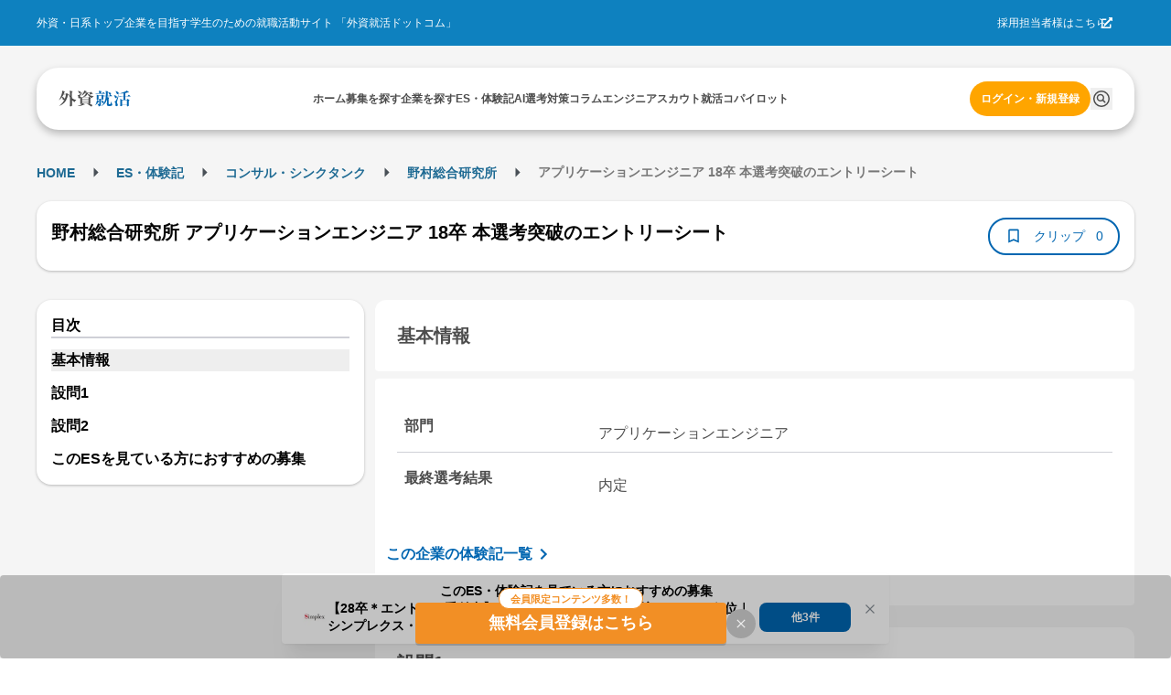

--- FILE ---
content_type: text/html; charset=utf-8
request_url: https://gaishishukatsu.com/passed_es/749
body_size: 11199
content:
<!DOCTYPE html><html lang="ja" class="scroll-pt-[150px]"><head><meta charSet="utf-8"/><meta name="viewport" content="width=device-width,initial-scale=1"/><meta name="format-detection" content="telephone=no"/><meta name="mobile-web-app-capable" content="yes"/><meta name="description" content="外資系・日系超一流企業を目指す学生のための就職活動サイト。トップ企業の求人情報から、過去の選考情報・先輩のエントリーシート・選考突破法・TOEIC勉強法・インターンシップまで多様なコンテンツを掲載。選考情報一括管理できるカレンダー機能も"/><meta name="keywords" content="外資,就活,外資系,就職,投資銀行,コンサル,商社"/><meta property="og:type" content="website"/><meta property="og:site_name" content="外資就活ドットコム"/><meta property="og:description" content="外資系・日系超一流企業を目指す学生のための就職活動サイト。トップ企業の求人情報から、過去の選考情報・先輩のエントリーシート・選考突破法・TOEIC勉強法・インターンシップまで多様なコンテンツを掲載。選考情報一括管理できるカレンダー機能も有"/><meta property="og:image" content="https://gaishishukatsu.com/next-image/common/ogp.png"/><meta property="og:locale" content="ja_JP"/><meta property="fb:app_id" content="152514804805611"/><meta name="facebook-domain-verification" content="rdf1tzoc35bm3zphygpoqnr9dkghrd"/><meta name="twitter:card" content="summary_large_image"/><meta name="twitter:site" content="@gaishishukatsu"/><link rel="shortcut icon" type="image/x-icon" href="/next-image/common/favicon.ico"/><link rel="preconnect" href="https://fonts.gstatic.com"/><link rel="preload" href="/next-image/common/logo/square.svg" as="image" fetchPriority="high"/><title>野村総合研究所 アプリケーションエンジニア 18卒 本選考突破のエントリーシート | 外資就活ドットコム</title><link rel="canonical" href="https://gaishishukatsu.com/passed_es/749"/><meta property="og:title" content="野村総合研究所 アプリケーションエンジニア 18卒 本選考突破のエントリーシート"/><meta property="og:url" content="https://gaishishukatsu.com/passed_es/749"/><script type="application/ld+json">[{&quot;@context&quot;:&quot;https://schema.org&quot;,&quot;@type&quot;:&quot;BreadcrumbList&quot;,&quot;itemListElement&quot;:[{&quot;@type&quot;:&quot;ListItem&quot;,&quot;position&quot;:1,&quot;name&quot;:&quot;HOME&quot;,&quot;item&quot;:&quot;https://gaishishukatsu.com/&quot;},{&quot;@type&quot;:&quot;ListItem&quot;,&quot;position&quot;:2,&quot;name&quot;:&quot;ES・体験記&quot;,&quot;item&quot;:&quot;https://gaishishukatsu.com/reports&quot;},{&quot;@type&quot;:&quot;ListItem&quot;,&quot;position&quot;:3,&quot;name&quot;:&quot;&quot;,&quot;item&quot;:&quot;https://gaishishukatsu.com/reports/industry/&quot;},{&quot;@type&quot;:&quot;ListItem&quot;,&quot;position&quot;:4,&quot;name&quot;:&quot;野村総合研究所&quot;,&quot;item&quot;:&quot;https://gaishishukatsu.com/company/13/experiences&quot;},{&quot;@type&quot;:&quot;ListItem&quot;,&quot;position&quot;:5,&quot;name&quot;:&quot; アプリケーションエンジニア 18卒 本選考突破のエントリーシート&quot;,&quot;item&quot;:&quot;&quot;}]}]</script><meta name="next-head-count" content="23"/><link rel="preload" href="/_next/static/css/66bd5f66641ba63c.css" as="style"/><link rel="stylesheet" href="/_next/static/css/66bd5f66641ba63c.css" data-n-g=""/><noscript data-n-css=""></noscript><script defer="" nomodule="" src="/_next/static/chunks/polyfills-c67a75d1b6f99dc8.js"></script><script src="/_next/static/chunks/webpack-a6c717ad433d21d3.js" defer=""></script><script src="/_next/static/chunks/framework-f381279230367c28.js" defer=""></script><script src="/_next/static/chunks/main-35bb7ad5753676c1.js" defer=""></script><script src="/_next/static/chunks/pages/_app-88d0042854db248c.js" defer=""></script><script src="/_next/static/chunks/9894-90777cdd3bcca1f8.js" defer=""></script><script src="/_next/static/chunks/3051-2f4cf53c97d6e8b2.js" defer=""></script><script src="/_next/static/chunks/9301-ca85663a1c604ce4.js" defer=""></script><script src="/_next/static/chunks/4183-ff10a5d1029db063.js" defer=""></script><script src="/_next/static/chunks/658-0556671e4139acbd.js" defer=""></script><script src="/_next/static/chunks/1541-d28f659d2b618724.js" defer=""></script><script src="/_next/static/chunks/pages/passed_es/%5Bid%5D-7fef6de93a788e70.js" defer=""></script><script src="/_next/static/A5UkplXmKDQizaxseVRMQ/_buildManifest.js" defer=""></script><script src="/_next/static/A5UkplXmKDQizaxseVRMQ/_ssgManifest.js" defer=""></script></head><body><div id="__next"><div><div class="bg-background" role="banner" aria-label="header"><div class="fixed top-0 w-full z-50"><div class="w-full bg-background-footer justify-center p-16 hidden pc:flex"><div class="flex w-[1200px] justify-between items-center text-white text-sm"><div>外資・日系トップ企業を目指す学生のための就職活動サイト 「外資就活ドットコム」</div><div class="flex items-center gap-8"><a href="https://biz.gaishishukatsu.com/" target="_blank" rel="noopener noreferrer">採用担当者様はこちら</a><div class="ml-[-6px] mr-24 cursor-pointer"><svg stroke="currentColor" fill="currentColor" stroke-width="0" viewBox="0 0 512 512" height="1em" width="1em" xmlns="http://www.w3.org/2000/svg"><path d="M432,320H400a16,16,0,0,0-16,16V448H64V128H208a16,16,0,0,0,16-16V80a16,16,0,0,0-16-16H48A48,48,0,0,0,0,112V464a48,48,0,0,0,48,48H400a48,48,0,0,0,48-48V336A16,16,0,0,0,432,320ZM488,0h-128c-21.37,0-32.05,25.91-17,41l35.73,35.73L135,320.37a24,24,0,0,0,0,34L157.67,377a24,24,0,0,0,34,0L435.28,133.32,471,169c15,15,41,4.5,41-17V24A24,24,0,0,0,488,0Z"></path></svg></div></div></div></div><div class="flex pc:px-12 pc:pb-8 pc:pt-24 bg-background-1 flex-col justify-center items-center"><div class="flex w-full pc:max-w-[1200px] h-[68px] bg-white text-black-1 justify-center px-12 pc:px-24 pc:rounded-[24px] pc:shadow-header shadow-nav py-16"><div class="flex w-[1200px] self-stretch justify-between items-center text-sm"><div class="flex items-center pc:hidden"><button type="button" class="pc:hover:opacity-80 pc:hover:duration-300 pc:hover:ease-in-out" aria-label="ドロワーメニューを開く"><svg stroke="currentColor" fill="currentColor" stroke-width="0" viewBox="0 0 24 24" height="24" width="24" xmlns="http://www.w3.org/2000/svg"><path fill="none" d="M0 0h24v24H0z"></path><path d="M3 18h18v-2H3v2zm0-5h18v-2H3v2zm0-7v2h18V6H3z"></path></svg></button></div><a class="flex items-center gap-4" href="/"><img alt="GSSKTロゴ" fetchPriority="high" width="24" height="24" decoding="async" data-nimg="1" class="pc:cursor-pointer" style="color:transparent" src="/next-image/common/logo/square.svg"/></a><div class="hidden pc:flex justify-between items-center gap-20"><div class="relative"><a href="/"><span class="font-bold">ホーム</span></a></div><div class="relative"><a href="/recruiting_info"><span class="font-bold">募集を探す</span></a></div><div class="relative"><a href="/company"><span class="font-bold">企業を探す</span></a></div><div class="relative"><a href="/reports"><span class="font-bold">ES・体験記</span></a></div><div class="relative"><a href="/report_analytics/search"><span class="font-bold">AI選考対策</span></a></div><div class="relative"><a href="/columns"><span class="font-bold">コラム</span></a></div><div class="relative"><a href="/engineer"><span class="font-bold">エンジニア</span></a></div><div class="relative"><a href="/scouts"><span class="font-bold">スカウト</span></a></div><div class="relative"><a href="/mypage/entry_managements/progress"><span class="font-bold">就活コパイロット</span></a></div></div><div class="flex gap-8 items-center"><div class="relative py-4"><a class="text-accent-1 bg-transparent hover:bg-transparent pc:text-sm pc:bg-accent-2 pc:text-white pc:hover:bg-accent-1 pc:px-12 px-0 font-bold rounded-full py-12" href="/login">ログイン・新規登録</a></div></div></div></div></div></div><div class="bg-background-1 pc:pb-[136px] pb-[56px]"></div></div><main><div class="flex min-h-screen flex-col items-center bg-background-1 py-12 pc:py-32 mantine-1avyp1d"><div class="mx-auto flex pc:w-[1200px] w-full justify-between mantine-1avyp1d"><div class="mantine-1avyp1d"><div class="w-full bg-white pc:bg-background-1 py-8 mb-8 pc:w-[1200px] pc:pt-8 mantine-1avyp1d"><div class="h-28 font-bold hidden pc:block mantine-1avyp1d"><div class="mantine-Breadcrumbs-root mantine-1mv5iti"><div class="mantine-o3gyy4 mantine-Breadcrumbs-breadcrumb false"><a class="text-primary-1 hover:underline hover:opacity-50 text-[10px] pc:text-base font-bold" href="/">HOME</a></div><div class="mantine-Text-root mantine-Breadcrumbs-separator mantine-qa5af0"><svg stroke="currentColor" fill="currentColor" stroke-width="0" viewBox="0 0 24 24" height="25" width="25" xmlns="http://www.w3.org/2000/svg"><path d="M10 17l5-5-5-5v10z"></path><path fill="none" d="M0 24V0h24v24H0z"></path></svg></div><div class="mantine-o3gyy4 mantine-Breadcrumbs-breadcrumb false"><a class="text-primary-1 hover:underline hover:opacity-50 text-[10px] pc:text-base font-bold" href="/reports">ES・体験記</a></div><div class="mantine-Text-root mantine-Breadcrumbs-separator mantine-qa5af0"><svg stroke="currentColor" fill="currentColor" stroke-width="0" viewBox="0 0 24 24" height="25" width="25" xmlns="http://www.w3.org/2000/svg"><path d="M10 17l5-5-5-5v10z"></path><path fill="none" d="M0 24V0h24v24H0z"></path></svg></div><div class="mantine-o3gyy4 mantine-Breadcrumbs-breadcrumb false"><a class="text-primary-1 hover:underline hover:opacity-50 text-[10px] pc:text-base font-bold" href="/reports/industry"></a></div><div class="mantine-Text-root mantine-Breadcrumbs-separator mantine-qa5af0"><svg stroke="currentColor" fill="currentColor" stroke-width="0" viewBox="0 0 24 24" height="25" width="25" xmlns="http://www.w3.org/2000/svg"><path d="M10 17l5-5-5-5v10z"></path><path fill="none" d="M0 24V0h24v24H0z"></path></svg></div><div class="mantine-o3gyy4 mantine-Breadcrumbs-breadcrumb false"><a class="text-primary-1 hover:underline hover:opacity-50 text-[10px] pc:text-base font-bold" href="/company/13/experiences">野村総合研究所</a></div><div class="mantine-Text-root mantine-Breadcrumbs-separator mantine-qa5af0"><svg stroke="currentColor" fill="currentColor" stroke-width="0" viewBox="0 0 24 24" height="25" width="25" xmlns="http://www.w3.org/2000/svg"><path d="M10 17l5-5-5-5v10z"></path><path fill="none" d="M0 24V0h24v24H0z"></path></svg></div><div class="mantine-o3gyy4 mantine-Breadcrumbs-breadcrumb overflow-hidden text-ellipsis whitespace-nowrap pb-[2px]"><span class="text-black-2 text-[10px] pc:text-base"> アプリケーションエンジニア 18卒 本選考突破のエントリーシート</span></div></div></div><div class="pt-8 pc:hidden mantine-1avyp1d"><a href="/company/13/experiences"><svg stroke="currentColor" fill="currentColor" stroke-width="0" viewBox="0 0 24 24" class="bg-background rounded-[20px] p-4 mx-8 my-4" height="24" width="24" xmlns="http://www.w3.org/2000/svg"><path fill="none" d="M0 0h24v24H0z"></path><path d="M20 11H7.83l5.59-5.59L12 4l-8 8 8 8 1.41-1.41L7.83 13H20v-2z"></path></svg></a></div><div class="flex flex-col mb-8 items-center justify-between gap-x-12 bg-white px-16 py-4 pc:shadow-card pc:my-16 pc:h-[76px] pc:flex-row pc:rounded-[16px] mantine-1avyp1d"><h1 class="mantine-Text-root mantine-Title-root text-lg pc:text-xl text-black leading-relaxed mb-8 pc:mr-16 mantine-dicgnb">野村総合研究所 アプリケーションエンジニア 18卒 本選考突破のエントリーシート</h1><div class="flex w-full justify-between pc:w-auto mantine-1avyp1d"><div class="flex gap-8 mantine-1avyp1d"><div class="bg-primary-1 text-white text-base rounded-[20px] flex items-center px-8 pc:hidden mantine-1avyp1d"><div class="flex h-20"><svg stroke="currentColor" fill="currentColor" stroke-width="0" viewBox="0 0 24 24" height="20" width="20" xmlns="http://www.w3.org/2000/svg"><path fill="none" d="M0 0h24v24H0z"></path><path d="M3 13h2v-2H3v2zm0 4h2v-2H3v2zm0-8h2V7H3v2zm4 4h14v-2H7v2zm0 4h14v-2H7v2zM7 7v2h14V7H7z"></path></svg> <span>目次</span></div></div><button class="rounded-[28px] border-[2px] text-center border-primary flex items-center px-16 pc:py-8 bg-white text-primary" type="button"><svg stroke="currentColor" fill="currentColor" stroke-width="0" viewBox="0 0 24 24" color="#0066B1" style="color:#0066B1" height="20px" width="20px" xmlns="http://www.w3.org/2000/svg"><path fill="none" d="M0 0h24v24H0V0z"></path><path d="M17 3H7c-1.1 0-2 .9-2 2v16l7-3 7 3V5c0-1.1-.9-2-2-2zm0 15l-5-2.18L7 18V5h10v13z"></path></svg><span class="text-base no-wrap mx-8 w-64">クリップ</span><span class="text-base no-wrap">0</span></button></div></div></div></div><div class="flex mantine-1avyp1d"><div class="w-[370px] pc:inline-block hidden mantine-1avyp1d"><div class="sticky top-[150px] mantine-1avyp1d"><div class="text-md w-full rounded-[16px] shadow-card bg-white relative p-16 mantine-1avyp1d"><div class="border-b-2 border-b-line font-bold mantine-1avyp1d">目次</div><ul><a class="hover:font-bold font-bold" href="/passed_es/749#section-0"><li class="bg-background-2 mt-12">基本情報</li></a><a class="hover:font-bold font-bold" href="/passed_es/749#section-1"><li class=" mt-12">設問1</li></a><a class="hover:font-bold font-bold" href="/passed_es/749#section-2"><li class=" mt-12">設問2</li></a></ul></div></div></div><div class="w-full px-8 flex flex-col pc:max-w-[830px] pc:ml-12 pc:px-0 mantine-1avyp1d"><section id="section-0"><h2 class="bg-white p-24 text-lg pc:text-xl font-bold rounded-t-[12px] rounded-b-[4px] text-black-1 m-0">基本情報</h2><div class="bg-white rounded-t-[4px] rounded-b-[12px] text-black-1 mt-4 px-8 pc:mt-8 pc:p-24 pc:text-md mantine-1avyp1d"><div class="flex flex-col border-b-[1px] border-line mt-4 p-8 pc:mt-8 pc:flex-row"><div class="font-bold text-black-1 pc:w-1/4">部門</div><div class="mt-8 whitespace-pre-wrap text-black-1 pc:w-3/4 pc:pl-20">アプリケーションエンジニア</div></div><div class="flex flex-col border-b-[1px] border-line mt-4 p-8 pc:mt-8 pc:flex-row"><div class="font-bold text-black-1 pc:w-1/4">最終選考結果</div><div class="mt-8 whitespace-pre-wrap text-black-1 pc:w-3/4 pc:pl-20">内定</div></div></div><div class="bg-white mt-[-26px] rounded-4 p-12 mantine-1avyp1d"><a class="text-primary flex mt-32 w-[200px] font-bold" href="/company/13/experiences">この企業の体験記一覧<svg stroke="currentColor" fill="currentColor" stroke-width="0" viewBox="0 0 24 24" height="24" width="24" xmlns="http://www.w3.org/2000/svg"><path fill="none" d="M0 0h24v24H0V0z"></path><path d="M8.59 16.59L13.17 12 8.59 7.41 10 6l6 6-6 6-1.41-1.41z"></path></svg></a><a class="text-primary flex mt-8 w-[150px] font-bold" href="/company/13">企業研究ページ<svg stroke="currentColor" fill="currentColor" stroke-width="0" viewBox="0 0 24 24" height="24" width="24" xmlns="http://www.w3.org/2000/svg"><path fill="none" d="M0 0h24v24H0V0z"></path><path d="M8.59 16.59L13.17 12 8.59 7.41 10 6l6 6-6 6-1.41-1.41z"></path></svg></a></div></section><div class="mt-16 flex justify-center pc:hidden"></div><div class="relative mantine-1avyp1d"><div class="absolute left-1/2 top-[600px] -translate-x-1/2 -translate-y-1/2 flex flex-col bg-white shadow-modal-lg p-16 py-20 rounded-16 w-11/12 pc:w-3/4 z-10 mantine-1avyp1d"><div class="mantine-Text-root font-bold text-2xl text-black-1 mb-8 mantine-1d564l0">野村総合研究所 アプリケーションエンジニア 18卒 本選考突破のエントリーシート</div><div class="mantine-1avyp1d">このレポートの続きを読むには、新規会員登録もしくはログインが必要です。</div><div class="text-black-1 p-20 mantine-1avyp1d"><ul class="mantine-List-root mantine-13onren"><li class="mantine-List-item font-bold mantine-haimib"><div class="___ref-itemWrapper mantine-iwg4hh mantine-List-itemWrapper"><span>1問目の回答</span></div></li><div class="flex flex-col gap-4 bg-line p-16 rounded-12 mt-8 mantine-1avyp1d"><div class="mantine-Text-root text-base mantine-1d564l0">私が最も力を入れて取り組んだのは○○部新入部員のコーチリーダーです。大学時代の○○部で味わった経験を後輩選手たちと再び共有するために、大学院に通いながらコーチをしました。新人戦までの半年間という限られ<!-- -->...</div></div><li class="mantine-List-item font-bold mantine-haimib"><div class="___ref-itemWrapper mantine-iwg4hh mantine-List-itemWrapper"><span>2問目以降の設問と回答</span></div></li></ul></div><div class="flex justify-center mt-16 gap-8 mantine-1avyp1d"><a class="w-full text-white bg-gradient-to-r from-error to-sub font-bold text-center rounded-12 py-12" href="/mail_auth?inflowPath=%2Fpassed_es%2F749">新規会員登録</a><a class="w-full text-white bg-primary-1 font-bold text-center rounded-12 py-12" href="/login">ログイン</a></div></div></div><section class="mt-16 pc:mt-24" id="section-1"><h2 class="bg-white p-24 text-lg pc:text-xl font-bold rounded-t-[12px] rounded-b-[4px] text-black-1 m-0">設問1</h2><div class="flex flex-col bg-white rounded-t-[4px] rounded-b-[12px] text-black-1 mt-8 pc:p-24 mantine-1avyp1d"><div class="bg-white rounded-t-[4px] rounded-b-[12px] text-black-1 mt-4 px-8 pc:mt-8 pc:p-24 pc:text-md mantine-1avyp1d"><div class="flex flex-col border-b-[1px] border-line mt-4 p-8 pc:mt-8 pc:flex-row"><div class="font-bold text-black-1 pc:w-1/4">質問項目</div><div class="mt-8 whitespace-pre-wrap text-black-1 pc:w-3/4 pc:pl-20">あなたが大学入学後、最も力を入れて取り組んだことについて教えて下さい。 特に「なぜそれに取り組んだのか」「難しかった点」「その原因」「自分なりに創意工夫した点」を重点的に教えてください。</div></div><div class="flex flex-col border-b-[1px] border-line mt-4 p-8 pc:mt-8 pc:flex-row"><div class="font-bold text-black-1 pc:w-1/4">指定文字数</div><div class="mt-8 whitespace-pre-wrap text-black-1 pc:w-3/4 pc:pl-20">400文字以内で簡潔に記入してください</div></div></div><div class="whitespace-pre-wrap border-t border-t-background-1 px-20 py-28 tracking-wide text-black-1 mantine-1avyp1d">私が最も力を入れて取り組んだのは○○部新入部員のコーチリーダーです。大学時代の○○部で味わった経験を後輩選手たちと再び共有するために、大学院に通いながらコーチをしました。新人戦までの半年間という限られ...</div></div></section><section class="mt-16 pc:mt-24" id="section-2"><h2 class="bg-white p-24 text-lg pc:text-xl font-bold rounded-t-[12px] rounded-b-[4px] text-black-1 m-0">設問2</h2><div class="flex flex-col bg-white rounded-t-[4px] rounded-b-[12px] text-black-1 mt-8 pc:p-24 mantine-1avyp1d"><div class="bg-white rounded-t-[4px] rounded-b-[12px] text-black-1 mt-4 px-8 pc:mt-8 pc:p-24 pc:text-md mantine-1avyp1d"><div class="flex flex-col border-b-[1px] border-line mt-4 p-8 pc:mt-8 pc:flex-row"><div class="font-bold text-black-1 pc:w-1/4">質問項目</div><div class="mantine-Skeleton-root mantine-Skeleton-visible mantine-1aejbqe"></div></div><div class="flex flex-col border-b-[1px] border-line mt-4 p-8 pc:mt-8 pc:flex-row"><div class="font-bold text-black-1 pc:w-1/4">指定文字数</div><div class="mantine-Skeleton-root mantine-Skeleton-visible mantine-1aejbqe"></div></div></div><div class="whitespace-pre-wrap border-t border-t-background-1 px-20 py-28 tracking-wide text-black-1 mantine-1avyp1d"><div class="mantine-Skeleton-root mantine-Skeleton-visible mantine-1aejbqe"></div></div></div></section><div class="mt-16 flex justify-center pc:hidden"></div><div class="mx-8 border-t border-t-background-1 pt-24 text-base text-black-2"><p>当サイト内に掲載されているすべての文章・画像の無断転載、転用を禁止します。</p></div><div class="inline-flex justify-between mt-16"><div><a class="text-primary font-bold rounded-[20px] border border-primary inline-flex px-16 py-8 items-center" href="/passed_es/740"><svg stroke="currentColor" fill="currentColor" stroke-width="0" viewBox="0 0 24 24" height="24" width="24" xmlns="http://www.w3.org/2000/svg"><path fill="none" d="M0 0h24v24H0V0z"></path><path d="M15.41 16.59L10.83 12l4.58-4.59L14 6l-6 6 6 6 1.41-1.41z"></path></svg><span class="text-base">前のES</span></a></div><div><a class="bg-primary text-white font-bold rounded-[20px] inline-flex px-16 py-8 items-center" href="/passed_es/765"><span class="text-base">次のES</span><svg stroke="currentColor" fill="currentColor" stroke-width="0" viewBox="0 0 24 24" height="24" width="24" xmlns="http://www.w3.org/2000/svg"><path fill="none" d="M0 0h24v24H0V0z"></path><path d="M8.59 16.59L13.17 12 8.59 7.41 10 6l6 6-6 6-1.41-1.41z"></path></svg></a></div></div><div class="mantine-1avyp1d"><a class="text-primary flex mt-32 w-[200px] font-bold" href="/company/13/experiences">この企業の体験記一覧<svg stroke="currentColor" fill="currentColor" stroke-width="0" viewBox="0 0 24 24" height="24" width="24" xmlns="http://www.w3.org/2000/svg"><path fill="none" d="M0 0h24v24H0V0z"></path><path d="M8.59 16.59L13.17 12 8.59 7.41 10 6l6 6-6 6-1.41-1.41z"></path></svg></a><a class="text-primary flex mt-8 w-[150px] font-bold" href="/company/13">企業研究ページ<svg stroke="currentColor" fill="currentColor" stroke-width="0" viewBox="0 0 24 24" height="24" width="24" xmlns="http://www.w3.org/2000/svg"><path fill="none" d="M0 0h24v24H0V0z"></path><path d="M8.59 16.59L13.17 12 8.59 7.41 10 6l6 6-6 6-1.41-1.41z"></path></svg></a></div></div></div></div></div></div></main><div><div class="pc:hidden"><div><div class="flex flex-col bg-background-footer px-16 pt-24 pb-[100px] text-white"><div class="flex flex-col text-base pb-24"><ul><li class="px-8 mb-12"><a class="block" href="/recruiting_info">募集を探す</a></li><li class="px-8 mb-12"><a class="block" href="/reports">ES・体験記</a></li><li class="px-8 mb-12"><a class="block" href="/columns">コラム</a></li><li class="px-8 mb-12"><a class="block" href="/questions">コミュニティ</a></li><li class="px-8 mb-12"><a class="block" href="/box">相談室</a></li><li class="px-8 mb-12"><a class="block" href="/engineer">エンジニア</a></li><li class="px-8 mb-12"><a class="block" target="_blank" href="https://event.gaishishukatsu.com/">イベント<span class="inline-flex"><svg stroke="currentColor" fill="currentColor" stroke-width="0" viewBox="0 0 512 512" height="1em" width="1em" xmlns="http://www.w3.org/2000/svg"><path d="M432,320H400a16,16,0,0,0-16,16V448H64V128H208a16,16,0,0,0,16-16V80a16,16,0,0,0-16-16H48A48,48,0,0,0,0,112V464a48,48,0,0,0,48,48H400a48,48,0,0,0,48-48V336A16,16,0,0,0,432,320ZM488,0h-128c-21.37,0-32.05,25.91-17,41l35.73,35.73L135,320.37a24,24,0,0,0,0,34L157.67,377a24,24,0,0,0,34,0L435.28,133.32,471,169c15,15,41,4.5,41-17V24A24,24,0,0,0,488,0Z"></path></svg></span></a></li><li class="px-8 mb-12"><div class="flex justify-between items-center"><span>企業を探す</span><svg stroke="currentColor" fill="currentColor" stroke-width="0" viewBox="0 0 320 512" class="transition-transform duration-200 " height="16" width="16" xmlns="http://www.w3.org/2000/svg"><path d="M310.6 233.4c12.5 12.5 12.5 32.8 0 45.3l-192 192c-12.5 12.5-32.8 12.5-45.3 0s-12.5-32.8 0-45.3L242.7 256 73.4 86.6c-12.5-12.5-12.5-32.8 0-45.3s32.8-12.5 45.3 0l192 192z"></path></svg></div><div class="overflow-hidden transition-max-height duration-300 ease-in-out max-h-0"><ul class="ml-8"><li class="my-8"><a href="/company/industry/1" class="block">コンサル・シンクタンク</a></li><li class="my-8"><a href="/company/industry/2" class="block">外資系金融・証券</a></li><li class="my-8"><a href="/company/industry/3" class="block">日系金融・証券</a></li><li class="my-8"><a href="/company/industry/5" class="block">商社</a></li><li class="my-8"><a href="/company/industry/4" class="block">外資系メーカー・サービス</a></li><li class="my-8"><a href="/company/industry/8" class="block">日系メーカー・サービス</a></li><li class="my-8"><a href="/company/industry/6" class="block">国家公務員・公的機関</a></li><li class="my-8"><a href="/company/industry/7" class="block">ITサービス</a></li><li class="my-8"><a href="/company/industry/11" class="block">デベロッパー・建設</a></li><li class="my-8"><a href="/company/industry/9" class="block">マスコミ・広告</a></li></ul></div></li><li class="px-8 mb-12"><div class="flex justify-between items-center"><span>業界のES・体験記</span><svg stroke="currentColor" fill="currentColor" stroke-width="0" viewBox="0 0 320 512" class="transition-transform duration-200 " height="16" width="16" xmlns="http://www.w3.org/2000/svg"><path d="M310.6 233.4c12.5 12.5 12.5 32.8 0 45.3l-192 192c-12.5 12.5-32.8 12.5-45.3 0s-12.5-32.8 0-45.3L242.7 256 73.4 86.6c-12.5-12.5-12.5-32.8 0-45.3s32.8-12.5 45.3 0l192 192z"></path></svg></div><div class="overflow-hidden transition-max-height duration-300 ease-in-out max-h-0"><ul class="ml-8"><li class="my-8"><a href="/reports/industry/1" class="block">コンサル・シンクタンク</a></li><li class="my-8"><a href="/reports/industry/2" class="block">外資系金融・証券</a></li><li class="my-8"><a href="/reports/industry/3" class="block">日系金融・証券</a></li><li class="my-8"><a href="/reports/industry/5" class="block">商社</a></li><li class="my-8"><a href="/reports/industry/4" class="block">外資系メーカー・サービス</a></li><li class="my-8"><a href="/reports/industry/8" class="block">日系メーカー・サービス</a></li><li class="my-8"><a href="/reports/industry/6" class="block">国家公務員・公的機関</a></li><li class="my-8"><a href="/reports/industry/7" class="block">ITサービス</a></li><li class="my-8"><a href="/reports/industry/11" class="block">デベロッパー・建設</a></li><li class="my-8"><a href="/reports/industry/9" class="block">マスコミ・広告</a></li></ul></div></li><li class="px-8 mb-12"><div class="flex justify-between items-center"><span>部門・職種別のES・体験記</span><svg stroke="currentColor" fill="currentColor" stroke-width="0" viewBox="0 0 320 512" class="transition-transform duration-200 " height="16" width="16" xmlns="http://www.w3.org/2000/svg"><path d="M310.6 233.4c12.5 12.5 12.5 32.8 0 45.3l-192 192c-12.5 12.5-32.8 12.5-45.3 0s-12.5-32.8 0-45.3L242.7 256 73.4 86.6c-12.5-12.5-12.5-32.8 0-45.3s32.8-12.5 45.3 0l192 192z"></path></svg></div><div class="overflow-hidden transition-max-height duration-300 ease-in-out max-h-0"><ul class="ml-8"><li class="my-8"><a href="/reports/department/1" class="block">コンサルタント</a></li><li class="my-8"><a href="/reports/department/3" class="block">投資銀行部門（IBD）</a></li><li class="my-8"><a href="/reports/department/4" class="block">銀行／証券マーケット業務</a></li><li class="my-8"><a href="/reports/department/5" class="block">ミドル・バックオフィス</a></li><li class="my-8"><a href="/reports/department/6" class="block">マーケティング</a></li><li class="my-8"><a href="/reports/department/7" class="block">ファイナンス</a></li><li class="my-8"><a href="/reports/department/8" class="block">セールス・営業</a></li><li class="my-8"><a href="/reports/department/9" class="block">アクチュアリー・クオンツ</a></li><li class="my-8"><a href="/reports/department/10" class="block">システムエンジニア</a></li><li class="my-8"><a href="/reports/department/13" class="block">R&amp;D（技術研究職）</a></li><li class="my-8"><a href="/reports/department/17" class="block">総合職</a></li><li class="my-8"><a href="/reports/department/22" class="block">ジャーナリスト</a></li><li class="my-8"><a href="/reports/department/30" class="block">プログラマー</a></li><li class="my-8"><a href="/reports/department/31" class="block">ソフトウェアエンジニア</a></li><li class="my-8"><a href="/reports/department/32" class="block">データサイエンティスト</a></li></ul></div></li><li class="px-8 mb-12"><a href="/faq">ヘルプ・お問い合わせ</a></li><li class="px-8 mb-12"><a href="/disclaimer">著作権・免責事項</a></li><li class="px-8 mb-12"><a href="/terms">利用規約</a></li><li class="px-8 mb-12"><a href="/service_privacy_policy">プライバシーポリシー</a></li><li class="px-8 mb-12"><a href="/corporate_privacy_policy">個人情報保護方針</a></li><li class="px-8 mb-12"><a href="https://biz.gaishishukatsu.com/contact/">採用ご担当者の方はこちら</a></li><li class="px-8 mb-12"><a target="_blank" rel="noreferrer" href="http://howtelevision.co.jp/">運営会社</a></li><li class="px-8 mb-12"><a href="https://next.gaishishukatsu.com">外資就活ネクスト</a></li><li class="px-8 mb-12"><a href="https://mond.how/">mond</a></li></ul></div><div class="flex flex-col items-start justify-between"><div class="flex justify-center items-center gap-12"><div class="pb-24"><img alt="外資就活" loading="lazy" width="128" height="125" decoding="async" data-nimg="1" class="w-full h-[60px]" style="color:transparent" src="/_next/static/media/square_white.cbbe41a6.svg"/></div><div class="flex justify-between gap-16"><a target="_blank" rel="noreferrer" href="https://twitter.com/gaishishukatsu"><svg stroke="currentColor" fill="currentColor" stroke-width="0" viewBox="0 0 512 512" height="24" width="24" xmlns="http://www.w3.org/2000/svg"><path d="M389.2 48h70.6L305.6 224.2 487 464H345L233.7 318.6 106.5 464H35.8L200.7 275.5 26.8 48H172.4L272.9 180.9 389.2 48zM364.4 421.8h39.1L151.1 88h-42L364.4 421.8z"></path></svg></a><a target="_blank" rel="noreferrer" href="https://www.instagram.com/gaishishukatsu/"><svg stroke="currentColor" fill="currentColor" stroke-width="0" viewBox="0 0 448 512" height="24" width="24" xmlns="http://www.w3.org/2000/svg"><path d="M224.1 141c-63.6 0-114.9 51.3-114.9 114.9s51.3 114.9 114.9 114.9S339 319.5 339 255.9 287.7 141 224.1 141zm0 189.6c-41.1 0-74.7-33.5-74.7-74.7s33.5-74.7 74.7-74.7 74.7 33.5 74.7 74.7-33.6 74.7-74.7 74.7zm146.4-194.3c0 14.9-12 26.8-26.8 26.8-14.9 0-26.8-12-26.8-26.8s12-26.8 26.8-26.8 26.8 12 26.8 26.8zm76.1 27.2c-1.7-35.9-9.9-67.7-36.2-93.9-26.2-26.2-58-34.4-93.9-36.2-37-2.1-147.9-2.1-184.9 0-35.8 1.7-67.6 9.9-93.9 36.1s-34.4 58-36.2 93.9c-2.1 37-2.1 147.9 0 184.9 1.7 35.9 9.9 67.7 36.2 93.9s58 34.4 93.9 36.2c37 2.1 147.9 2.1 184.9 0 35.9-1.7 67.7-9.9 93.9-36.2 26.2-26.2 34.4-58 36.2-93.9 2.1-37 2.1-147.8 0-184.8zM398.8 388c-7.8 19.6-22.9 34.7-42.6 42.6-29.5 11.7-99.5 9-132.1 9s-102.7 2.6-132.1-9c-19.6-7.8-34.7-22.9-42.6-42.6-11.7-29.5-9-99.5-9-132.1s-2.6-102.7 9-132.1c7.8-19.6 22.9-34.7 42.6-42.6 29.5-11.7 99.5-9 132.1-9s102.7-2.6 132.1 9c19.6 7.8 34.7 22.9 42.6 42.6 11.7 29.5 9 99.5 9 132.1s2.7 102.7-9 132.1z"></path></svg></a><a target="_blank" rel="noreferrer" href="https://www.youtube.com/channel/UC9_2jJe84pFJbufV_hQ9-Pg"><svg stroke="currentColor" fill="currentColor" stroke-width="0" viewBox="0 0 576 512" height="24" width="24" xmlns="http://www.w3.org/2000/svg"><path d="M549.655 124.083c-6.281-23.65-24.787-42.276-48.284-48.597C458.781 64 288 64 288 64S117.22 64 74.629 75.486c-23.497 6.322-42.003 24.947-48.284 48.597-11.412 42.867-11.412 132.305-11.412 132.305s0 89.438 11.412 132.305c6.281 23.65 24.787 41.5 48.284 47.821C117.22 448 288 448 288 448s170.78 0 213.371-11.486c23.497-6.321 42.003-24.171 48.284-47.821 11.412-42.867 11.412-132.305 11.412-132.305s0-89.438-11.412-132.305zm-317.51 213.508V175.185l142.739 81.205-142.739 81.201z"></path></svg></a><a target="_blank" rel="noreferrer" href="https://www.tiktok.com/@gaishishukatsu_com"><svg stroke="currentColor" fill="currentColor" stroke-width="0" viewBox="0 0 448 512" height="24" width="24" xmlns="http://www.w3.org/2000/svg"><path d="M448,209.91a210.06,210.06,0,0,1-122.77-39.25V349.38A162.55,162.55,0,1,1,185,188.31V278.2a74.62,74.62,0,1,0,52.23,71.18V0l88,0a121.18,121.18,0,0,0,1.86,22.17h0A122.18,122.18,0,0,0,381,102.39a121.43,121.43,0,0,0,67,20.14Z"></path></svg></a></div></div><div class="flex flex-col"><div class="flex max-w-[260px] gap-8 pb-12"><a href="https://gsskt.onelink.me/TB3c/i81csz59"><img alt="Download on the App Store" loading="lazy" width="270" height="80" decoding="async" data-nimg="1" style="color:transparent" srcSet="/_next/image?url=%2F_next%2Fstatic%2Fmedia%2Fios.db651d84.png&amp;w=384&amp;q=75 1x, /_next/image?url=%2F_next%2Fstatic%2Fmedia%2Fios.db651d84.png&amp;w=640&amp;q=75 2x" src="/_next/image?url=%2F_next%2Fstatic%2Fmedia%2Fios.db651d84.png&amp;w=640&amp;q=75"/></a><a href="https://play.google.com/store/apps/details?id=com.gaishishukatsu.Gaishishukatsu&amp;hl=ja&amp;gl=US"><img alt="GET IT ON Google Play" loading="lazy" width="269" height="80" decoding="async" data-nimg="1" style="color:transparent" srcSet="/_next/image?url=%2F_next%2Fstatic%2Fmedia%2Fandroid.d9ebc8d0.png&amp;w=384&amp;q=75 1x, /_next/image?url=%2F_next%2Fstatic%2Fmedia%2Fandroid.d9ebc8d0.png&amp;w=640&amp;q=75 2x" src="/_next/image?url=%2F_next%2Fstatic%2Fmedia%2Fandroid.d9ebc8d0.png&amp;w=640&amp;q=75"/></a></div><div class="text-sm text-white">© Howtelevision,Inc. All Rights Reserved.</div></div></div></div></div></div><div class="hidden pc:block"><div><div class="h-[508px] flex justify-center items-start gap-24 p-64 bg-background-footer"><div class="flex-1 flex flex-col h-full items-start justify-between"><div class="flex flex-col gap-12"><div class="pb-8"><img alt="外資就活" loading="lazy" width="128" height="125" decoding="async" data-nimg="1" class="w-full h-[100px]" style="color:transparent" src="/_next/static/media/square_white.cbbe41a6.svg"/></div><div class="flex justify-between text-white"><a target="_blank" rel="noreferrer" href="https://twitter.com/gaishishukatsu"><svg stroke="currentColor" fill="currentColor" stroke-width="0" viewBox="0 0 512 512" height="1em" width="1em" xmlns="http://www.w3.org/2000/svg"><path d="M389.2 48h70.6L305.6 224.2 487 464H345L233.7 318.6 106.5 464H35.8L200.7 275.5 26.8 48H172.4L272.9 180.9 389.2 48zM364.4 421.8h39.1L151.1 88h-42L364.4 421.8z"></path></svg></a><a target="_blank" rel="noreferrer" href="https://www.instagram.com/gaishishukatsu/"><svg stroke="currentColor" fill="currentColor" stroke-width="0" viewBox="0 0 448 512" height="1em" width="1em" xmlns="http://www.w3.org/2000/svg"><path d="M224.1 141c-63.6 0-114.9 51.3-114.9 114.9s51.3 114.9 114.9 114.9S339 319.5 339 255.9 287.7 141 224.1 141zm0 189.6c-41.1 0-74.7-33.5-74.7-74.7s33.5-74.7 74.7-74.7 74.7 33.5 74.7 74.7-33.6 74.7-74.7 74.7zm146.4-194.3c0 14.9-12 26.8-26.8 26.8-14.9 0-26.8-12-26.8-26.8s12-26.8 26.8-26.8 26.8 12 26.8 26.8zm76.1 27.2c-1.7-35.9-9.9-67.7-36.2-93.9-26.2-26.2-58-34.4-93.9-36.2-37-2.1-147.9-2.1-184.9 0-35.8 1.7-67.6 9.9-93.9 36.1s-34.4 58-36.2 93.9c-2.1 37-2.1 147.9 0 184.9 1.7 35.9 9.9 67.7 36.2 93.9s58 34.4 93.9 36.2c37 2.1 147.9 2.1 184.9 0 35.9-1.7 67.7-9.9 93.9-36.2 26.2-26.2 34.4-58 36.2-93.9 2.1-37 2.1-147.8 0-184.8zM398.8 388c-7.8 19.6-22.9 34.7-42.6 42.6-29.5 11.7-99.5 9-132.1 9s-102.7 2.6-132.1-9c-19.6-7.8-34.7-22.9-42.6-42.6-11.7-29.5-9-99.5-9-132.1s-2.6-102.7 9-132.1c7.8-19.6 22.9-34.7 42.6-42.6 29.5-11.7 99.5-9 132.1-9s102.7-2.6 132.1 9c19.6 7.8 34.7 22.9 42.6 42.6 11.7 29.5 9 99.5 9 132.1s2.7 102.7-9 132.1z"></path></svg></a><a target="_blank" rel="noreferrer" href="https://www.youtube.com/channel/UC9_2jJe84pFJbufV_hQ9-Pg"><svg stroke="currentColor" fill="currentColor" stroke-width="0" viewBox="0 0 576 512" height="1em" width="1em" xmlns="http://www.w3.org/2000/svg"><path d="M549.655 124.083c-6.281-23.65-24.787-42.276-48.284-48.597C458.781 64 288 64 288 64S117.22 64 74.629 75.486c-23.497 6.322-42.003 24.947-48.284 48.597-11.412 42.867-11.412 132.305-11.412 132.305s0 89.438 11.412 132.305c6.281 23.65 24.787 41.5 48.284 47.821C117.22 448 288 448 288 448s170.78 0 213.371-11.486c23.497-6.321 42.003-24.171 48.284-47.821 11.412-42.867 11.412-132.305 11.412-132.305s0-89.438-11.412-132.305zm-317.51 213.508V175.185l142.739 81.205-142.739 81.201z"></path></svg></a><a target="_blank" rel="noreferrer" href="https://www.tiktok.com/@gaishishukatsu_com"><svg stroke="currentColor" fill="currentColor" stroke-width="0" viewBox="0 0 448 512" height="1em" width="1em" xmlns="http://www.w3.org/2000/svg"><path d="M448,209.91a210.06,210.06,0,0,1-122.77-39.25V349.38A162.55,162.55,0,1,1,185,188.31V278.2a74.62,74.62,0,1,0,52.23,71.18V0l88,0a121.18,121.18,0,0,0,1.86,22.17h0A122.18,122.18,0,0,0,381,102.39a121.43,121.43,0,0,0,67,20.14Z"></path></svg></a></div></div><div class="flex flex-col gap-8"><div class="flex w-full gap-8"><a href="https://gsskt.onelink.me/TB3c/i81csz59"><img alt="Download on the App Store" loading="lazy" width="270" height="80" decoding="async" data-nimg="1" style="color:transparent" srcSet="/_next/image?url=%2F_next%2Fstatic%2Fmedia%2Fios.db651d84.png&amp;w=384&amp;q=75 1x, /_next/image?url=%2F_next%2Fstatic%2Fmedia%2Fios.db651d84.png&amp;w=640&amp;q=75 2x" src="/_next/image?url=%2F_next%2Fstatic%2Fmedia%2Fios.db651d84.png&amp;w=640&amp;q=75"/></a><a href="https://play.google.com/store/apps/details?id=com.gaishishukatsu.Gaishishukatsu&amp;hl=ja&amp;gl=US"><img alt="GET IT ON Google Play" loading="lazy" width="269" height="80" decoding="async" data-nimg="1" style="color:transparent" srcSet="/_next/image?url=%2F_next%2Fstatic%2Fmedia%2Fandroid.d9ebc8d0.png&amp;w=384&amp;q=75 1x, /_next/image?url=%2F_next%2Fstatic%2Fmedia%2Fandroid.d9ebc8d0.png&amp;w=640&amp;q=75 2x" src="/_next/image?url=%2F_next%2Fstatic%2Fmedia%2Fandroid.d9ebc8d0.png&amp;w=640&amp;q=75"/></a></div><div class="text-xs text-white">© Howtelevision,Inc. All Rights Reserved.</div></div></div><div class="flex-1 flex h-full items-start"><ul class="flex flex-col text-sm text-white font-bold gap-8"><li><a class="block" href="/recruiting_info">募集を探す </a></li><li><a class="block" href="/reports">ES・体験記 </a></li><li><a class="block" href="/columns">コラム </a></li><li><a class="block" href="/questions">コミュニティ </a></li><li><a class="block" href="/box">相談室 </a></li><li><a class="block" href="/engineer">エンジニア </a></li><li><a class="block" target="_blank" href="https://event.gaishishukatsu.com/">イベント <span class="inline-flex"><svg stroke="currentColor" fill="currentColor" stroke-width="0" viewBox="0 0 512 512" height="1em" width="1em" xmlns="http://www.w3.org/2000/svg"><path d="M432,320H400a16,16,0,0,0-16,16V448H64V128H208a16,16,0,0,0,16-16V80a16,16,0,0,0-16-16H48A48,48,0,0,0,0,112V464a48,48,0,0,0,48,48H400a48,48,0,0,0,48-48V336A16,16,0,0,0,432,320ZM488,0h-128c-21.37,0-32.05,25.91-17,41l35.73,35.73L135,320.37a24,24,0,0,0,0,34L157.67,377a24,24,0,0,0,34,0L435.28,133.32,471,169c15,15,41,4.5,41-17V24A24,24,0,0,0,488,0Z"></path></svg></span></a></li></ul></div><div class="flex-1 flex flex-col h-full items-start"><div class="text-white"><div class="font-bold text-sm pb-8">企業を探す</div><ul class="flex flex-col gap-8 text-sm"><li><a href="/company/industry/1">コンサル・シンクタンク</a></li><li><a href="/company/industry/2">外資系金融・証券</a></li><li><a href="/company/industry/3">日系金融・証券</a></li><li><a href="/company/industry/5">商社</a></li><li><a href="/company/industry/4">外資系メーカー・サービス</a></li><li><a href="/company/industry/8">日系メーカー・サービス</a></li><li><a href="/company/industry/6">国家公務員・公的機関</a></li><li><a href="/company/industry/7">ITサービス</a></li><li><a href="/company/industry/11">デベロッパー・建設</a></li><li><a href="/company/industry/9">マスコミ・広告</a></li></ul></div></div><div class="flex-1 flex flex-col h-full items-start"><div class="text-white"><div class="font-bold text-sm pb-8">業界のES・体験記</div><ul class="flex flex-col gap-8 text-sm"><li><a href="/reports/industry/1">コンサル・シンクタンク</a></li><li><a href="/reports/industry/2">外資系金融・証券</a></li><li><a href="/reports/industry/3">日系金融・証券</a></li><li><a href="/reports/industry/5">商社</a></li><li><a href="/reports/industry/4">外資系メーカー・サービス</a></li><li><a href="/reports/industry/8">日系メーカー・サービス</a></li><li><a href="/reports/industry/6">国家公務員・公的機関</a></li><li><a href="/reports/industry/7">ITサービス</a></li><li><a href="/reports/industry/11">デベロッパー・建設</a></li><li><a href="/reports/industry/9">マスコミ・広告</a></li></ul></div></div><div class="flex-1 flex flex-col h-full items-start"><div class="text-white"><div class="font-bold text-sm pb-8">部門・職種別のES・体験記</div><ul class="flex flex-col gap-8 text-sm"><li><a href="/reports/department/1">コンサルタント</a></li><li><a href="/reports/department/3">投資銀行部門（IBD）</a></li><li><a href="/reports/department/4">銀行／証券マーケット業務</a></li><li><a href="/reports/department/5">ミドル・バックオフィス</a></li><li><a href="/reports/department/6">マーケティング</a></li><li><a href="/reports/department/7">ファイナンス</a></li><li><a href="/reports/department/8">セールス・営業</a></li><li><a href="/reports/department/9">アクチュアリー・クオンツ</a></li><li><a href="/reports/department/10">システムエンジニア</a></li><li><a href="/reports/department/13">R&amp;D（技術研究職）</a></li><li><a href="/reports/department/17">総合職</a></li><li><a href="/reports/department/22">ジャーナリスト</a></li><li><a href="/reports/department/30">プログラマー</a></li><li><a href="/reports/department/31">ソフトウェアエンジニア</a></li><li><a href="/reports/department/32">データサイエンティスト</a></li></ul></div></div><div class="flex-1 flex flex-col h-full items-start"><div class="text-white"><ul class="flex flex-col gap-8 text-sm"><li class="px-8"><a href="/faq">ヘルプ・お問い合わせ</a></li><li class="px-8"><a href="/disclaimer">著作権・免責事項</a></li><li class="px-8"><a href="/terms">利用規約</a></li><li class="px-8"><a href="/service_privacy_policy">プライバシーポリシー</a></li><li class="px-8"><a href="/corporate_privacy_policy">個人情報保護方針</a></li><li class="px-8"><a href="https://biz.gaishishukatsu.com/contact/">採用ご担当者の方はこちら</a></li><li class="px-8"><a target="_blank" rel="noreferrer" href="http://howtelevision.co.jp/">運営会社</a></li><li class="px-8"><a href="https://next.gaishishukatsu.com">外資就活ネクスト</a></li><li class="px-8"><a href="https://mond.how/">mond</a></li></ul></div></div></div></div></div></div></div><script>
        !function(e,t,n,s,u,a){e.twq||(s=e.twq=function(){s.exe?s.exe.apply(s,arguments):s.queue.push(arguments);
        },s.version='1.1',s.queue=[],u=t.createElement(n),u.async=!0,u.src='https://static.ads-twitter.com/uwt.js',
        a=t.getElementsByTagName(n)[0],a.parentNode.insertBefore(u,a))}(window,document,'script');
        twq('config','oeh4c');
        </script><script>
          (function(g,d,o){
            g._ltq=g._ltq||[];g._lt=g._lt||function(){g._ltq.push(arguments)};
            var h=location.protocol==='https:'?'https://d.line-scdn.net':'http://d.line-cdn.net';
            var s=d.createElement('script');s.async=1;
            s.src=o||h+'/n/line_tag/public/release/v1/lt.js';
            var t=d.getElementsByTagName('script')[0];t.parentNode.insertBefore(s,t);
              })(window, document);
          _lt('init', {
            customerType: 'lap',
            tagId: '1010769f-1205-4450-a554-9f3e269d814c'
          });
          _lt('send', 'pv', ['1010769f-1205-4450-a554-9f3e269d814c']);
        </script><noscript><img alt="LINE Tag Base Code" loading="lazy" width="1" height="1" decoding="async" data-nimg="1" style="color:transparent;display:none" srcSet="/_next/image?url=https%3A%2F%2Ftr.line.me%2Ftag.gif%3Fc_t%3Dlap%26t_id%3D1010769f-1205-4450-a554-9f3e269d814c%26e%3Dpv%26noscript%3D1&amp;w=16&amp;q=75 1x" src="/_next/image?url=https%3A%2F%2Ftr.line.me%2Ftag.gif%3Fc_t%3Dlap%26t_id%3D1010769f-1205-4450-a554-9f3e269d814c%26e%3Dpv%26noscript%3D1&amp;w=16&amp;q=75"/></noscript><script>
        !function(f,b,e,v,n,t,s){
          if(f.fbq)return;n=f.fbq=function(){n.callMethod?
            n.callMethod.apply(n,arguments):n.queue.push(arguments)};
          if(!f._fbq)f._fbq=n;n.push=n;n.loaded=!0;n.version='2.0';
          n.queue=[];t=b.createElement(e);t.async=!0;
          t.src=v;s=b.getElementsByTagName(e)[0];
          s.parentNode.insertBefore(t,s)}(window, document,'script',
            'https://connect.facebook.net/en_US/fbevents.js');
          fbq('init', '533578025280022');
          fbq('track', 'PageView');
        </script><noscript><img alt="Meta Pixel Code" loading="lazy" width="1" height="1" decoding="async" data-nimg="1" style="color:transparent;display:none" srcSet="/_next/image?url=https%3A%2F%2Fwww.facebook.com%2Ftr%3Fid%3D533578025280022%26ev%3DPageView%26noscript%3D1&amp;w=16&amp;q=75 1x" src="/_next/image?url=https%3A%2F%2Fwww.facebook.com%2Ftr%3Fid%3D533578025280022%26ev%3DPageView%26noscript%3D1&amp;w=16&amp;q=75"/></noscript><script type="text/javascript"> (function(c,l,a,r,i,t,y){
          c[a]=c[a]||function(){(c[a].q=c[a].q||[]).push(arguments)};
          t=l.createElement(r);t.async=1;t.src="https://www.clarity.ms/tag/"+i;
          y=l.getElementsByTagName(r)[0];y.parentNode.insertBefore(t,y);
      })(window, document, "clarity", "script", "nr7yywna6p");</script></div><script id="__NEXT_DATA__" type="application/json">{"props":{"pageProps":{"isLogin":false,"entrySheet":{"entrysheetID":749,"nextEntrySheetID":765,"previousEntrySheetID":740,"userID":0,"graduationYear":2018,"status":"published","companyID":13,"companyName":"野村総合研究所","industryID":34,"selectionReportType":"selection","eventName":"","note":"","questionAnswers":[{"id":2604,"question":"あなたが大学入学後、最も力を入れて取り組んだことについて教えて下さい。 特に「なぜそれに取り組んだのか」「難しかった点」「その原因」「自分なりに創意工夫した点」を重点的に教えてください。","answer":"私が最も力を入れて取り組んだのは○○部新入部員のコーチリーダーです。大学時代の○○部で味わった経験を後輩選手たちと再び共有するために、大学院に通いながらコーチをしました。新人戦までの半年間という限られた期間で技術・体力・精神力を育てました。我が○○部には他大学のようにプロコーチがいないため自分達で練習を考える必要があり、さらに部員数も少ないため怪我を最小限に抑える必要があります。しかし、毎年試合までに半数ほど怪我人が出て、継続的に練習することが困難となっていました。そこで、私は選手１人１人にヒアリングを行い、文献などを参考にして個人の体調に合わせた練習メニューを取り入れる工夫をしました。以上の取り組みで怪我人を○○人中１人に抑えられ、継続的に練習を行うことができた結果、新人戦での準優勝の成果に繋がりました。この経験で身につけた課題解決のプロセスを貴社の業務において実践したいと考えます。","remarks":"400文字以内で簡潔に記入してください","order":1,"deleted":false},{"id":2605,"question":"このキャリアフィールドで実現したいこと、および実現する場として当社を志望する理由を教えてください。 ※エリア職システムエンジニアを志望される方は、志望する地域で活躍したいと考える理由もあわせてお書きください。 ","answer":"ITの力で流通分野の発展に貢献したいです。きっかけとなったのは貴社での○○カードの実績です。○○カードは、ポイント機能を付帯することによってコンビニの利用率を上げるだけでなく、電子決済によって支払いの利便性向上にも繋がっています。私も同様に流通の分野において、１つのソリューションで複数の課題を解決したいです。流通はエンドユーザへの影響が大きいことから、そのソリューションは多くの人々へ影響を与えることができると考えます。その上で貴社のAEを志望する理由は２つあります。１つ目はリーディング企業の多くを顧客とし、その傍らに寄り添ってソリューションを提供している点、２つ目は高い技術力を有している点です。貴社の強みである証券などの高い技術力を吸収し、それを他分野で展開することで、お客様に寄り添って、質の高いソリューションを提供できることにやりがいを持って仕事ができると考えます。","remarks":"400文字以内で簡潔に記入してください","order":2,"deleted":false}],"getOffer":true,"isClipped":false,"clipCount":0,"submissionDueDate":"","department":{"id":17,"name":"アプリケーションエンジニア"},"fixedQuestionAnswers":{"resultNotificationMethod":[],"resultNotificationTime":[],"submissionMethod":[]}}},"__N_SSP":true},"page":"/passed_es/[id]","query":{"id":"749"},"buildId":"A5UkplXmKDQizaxseVRMQ","runtimeConfig":{"version":"0.0.0"},"isFallback":false,"isExperimentalCompile":false,"gssp":true,"scriptLoader":[]}</script></body></html>

--- FILE ---
content_type: application/javascript
request_url: https://gaishishukatsu.com/_next/static/chunks/5158-f0243deac2ae5668.js
body_size: 10529
content:
"use strict";(self.webpackChunk_N_E=self.webpackChunk_N_E||[]).push([[5158],{75158:function(e,t,n){n.d(t,{l:function(){return B}});var r=n(32055),i=n(20663),o=n(63102),a=n(63659),s=n(53361),l=n(44194),c=n(23081);function sortAndMapPluginToOptions(e){return e.concat().sort(function(e,t){return e.name>t.name?1:-1}).map(function(e){return e.options})}function useEmblaCarousel(e,t){void 0===e&&(e={}),void 0===t&&(t=[]);var n=(0,l.useRef)(c.Z.optionsHandler()),r=(0,l.useRef)(e),i=(0,l.useRef)(t),o=(0,l.useState)(),a=o[0],s=o[1],u=(0,l.useState)(),d=u[0],f=u[1],p=(0,l.useCallback)(function(){a&&a.reInit(r.current,i.current)},[a]);return(0,l.useEffect)(function(){if("undefined"!=typeof window&&window.document&&window.document.createElement&&d){c.Z.globalOptions=useEmblaCarousel.globalOptions;var e=(0,c.Z)(d,r.current,i.current);return s(e),function(){return e.destroy()}}s(void 0)},[d,s]),(0,l.useEffect)(function(){n.current.areEqual(r.current,e)||(r.current=e,p())},[e,p]),(0,l.useEffect)(function(){!function(e,t){if(e.length!==t.length)return!1;var n=c.Z.optionsHandler().areEqual,r=sortAndMapPluginToOptions(e),i=sortAndMapPluginToOptions(t);return r.every(function(e,t){return n(e,i[t])})}(i.current,t)&&(i.current=t,p())},[t,p]),[f,a]}useEmblaCarousel.globalOptions=void 0;var u=n(81757);let[d,f]=(0,u.R)("[@mantine/carousel] Carousel.Slide was rendered outside of Carousel context");var p=n(68162),m=n(99190),v=n(7608);function getSortedBreakpoints(e,t){if(0===t.length)return t;let n="maxWidth"in t[0]?"maxWidth":"minWidth",r=[...t].sort((t,r)=>(0,v.oI)((0,m.a)({size:r[n],sizes:e.breakpoints}))-(0,v.oI)((0,m.a)({size:t[n],sizes:e.breakpoints})));return"minWidth"===n?r.reverse():r}var g=n(47343),h=Object.defineProperty,b=Object.defineProperties,y=Object.getOwnPropertyDescriptors,S=Object.getOwnPropertySymbols,x=Object.prototype.hasOwnProperty,w=Object.prototype.propertyIsEnumerable,__defNormalProp=(e,t,n)=>t in e?h(e,t,{enumerable:!0,configurable:!0,writable:!0,value:n}):e[t]=n,__spreadValues=(e,t)=>{for(var n in t||(t={}))x.call(t,n)&&__defNormalProp(e,n,t[n]);if(S)for(var n of S(t))w.call(t,n)&&__defNormalProp(e,n,t[n]);return e},__spreadProps=(e,t)=>b(e,y(t)),A=(0,p.k)((e,{controlSize:t,controlsOffset:n,orientation:r,height:i,includeGapInSize:o,breakpoints:a=[],slideGap:s})=>{let l="horizontal"===r,getContainerStyles=t=>{if(!o)return{};let n=(0,m.a)({size:t,sizes:e.spacing});return{["horizontal"===r?"marginRight":"marginBottom"]:`calc(${n} * -1)`}},c=a.some(e=>void 0!==e.slideGap||void 0!==e.slideSize),u=c?getSortedBreakpoints(e,a).reduce((t,n)=>{let r="maxWidth"in n?"max-width":"min-width",i=(0,m.a)({size:"max-width"===r?n.maxWidth:n.minWidth,sizes:e.breakpoints}),o=void 0===n.slideGap?void 0:(0,g.h)(n.slideGap),a=(0,v.oI)(i)-("max-width"===r?1:0);return t[`@media (${r}: ${(0,g.h)(a)})`]=getContainerStyles(o),t},{}):null;return{root:{position:"relative"},viewport:{height:(0,g.h)(i),overflow:"hidden"},container:__spreadValues(__spreadValues({display:"flex",flexDirection:l?"row":"column",height:(0,g.h)(i)},getContainerStyles(s)),u),controls:{position:"absolute",zIndex:1,left:l?0:`calc(50% - ${(0,g.h)(t)} / 2)`,right:l?0:void 0,top:l?`calc(50% - ${(0,g.h)(t)} / 2)`:0,bottom:l?void 0:0,display:"flex",flexDirection:l?"row":"column",alignItems:"center",justifyContent:"space-between",paddingLeft:l?(0,m.a)({size:n,sizes:e.spacing}):void 0,paddingRight:l?(0,m.a)({size:n,sizes:e.spacing}):void 0,paddingTop:l?void 0:(0,m.a)({size:n,sizes:e.spacing}),paddingBottom:l?void 0:(0,m.a)({size:n,sizes:e.spacing}),pointerEvents:"none"},control:__spreadProps(__spreadValues({display:"flex",justifyContent:"center",alignItems:"center",minWidth:(0,g.h)(t),minHeight:(0,g.h)(t),borderRadius:(0,g.h)(t),pointerEvents:"all",backgroundColor:e.white,color:e.black,boxShadow:e.shadows.md,opacity:"dark"===e.colorScheme?.65:.85,border:`${(0,g.h)(1)} solid ${e.colors.gray[3]}`,transition:`opacity 150ms ${e.transitionTimingFunction}`},e.fn.hover({opacity:1})),{"&:active":e.activeStyles}),indicators:{position:"absolute",bottom:l?e.spacing.md:0,top:l?void 0:0,left:l?0:void 0,right:l?0:e.spacing.md,display:"flex",flexDirection:l?"row":"column",justifyContent:"center",gap:(0,g.h)(8),pointerEvents:"none"},indicator:{pointerEvents:"all",width:l?(0,g.h)(25):(0,g.h)(5),height:l?(0,g.h)(5):(0,g.h)(25),borderRadius:e.radius.xl,backgroundColor:e.white,boxShadow:e.shadows.sm,opacity:.6,transition:`opacity 150ms ${e.transitionTimingFunction}`,"&[data-active]":{opacity:1}}}}),E=Object.defineProperty,C=Object.getOwnPropertySymbols,O=Object.prototype.hasOwnProperty,P=Object.prototype.propertyIsEnumerable,CarouselSlide_styles_defNormalProp=(e,t,n)=>t in e?E(e,t,{enumerable:!0,configurable:!0,writable:!0,value:n}):e[t]=n,CarouselSlide_styles_spreadValues=(e,t)=>{for(var n in t||(t={}))O.call(t,n)&&CarouselSlide_styles_defNormalProp(e,n,t[n]);if(C)for(var n of C(t))P.call(t,n)&&CarouselSlide_styles_defNormalProp(e,n,t[n]);return e},z=(0,p.k)((e,{size:t,gap:n,orientation:r,includeGapInSize:i,breakpoints:o=[]})=>{let getSlideStyles=(t,n)=>{let o=(0,m.a)({size:t,sizes:e.spacing}),a=(0,g.h)(n),s=i?{["horizontal"===r?"paddingRight":"paddingBottom"]:o}:{["horizontal"===r?"marginRight":"marginBottom"]:o};return CarouselSlide_styles_spreadValues({flex:`0 0 ${a}`},s)},a=o.some(e=>void 0!==e.slideGap||void 0!==e.slideSize),s=a?getSortedBreakpoints(e,o).reduce((t,r)=>{let i="maxWidth"in r?"max-width":"min-width",o=(0,m.a)({size:"max-width"===i?r.maxWidth:r.minWidth,sizes:e.breakpoints}),a=void 0===r.slideGap?n:r.slideGap,s=(0,v.oI)(o)-("max-width"===i?1:0);return t[`@media (${i}: ${(0,g.h)(s)})`]=getSlideStyles(a,r.slideSize),t},{}):null;return{slide:CarouselSlide_styles_spreadValues(CarouselSlide_styles_spreadValues({position:"relative"},getSlideStyles(n,t)),s)}}),k=Object.defineProperty,N=Object.getOwnPropertySymbols,I=Object.prototype.hasOwnProperty,_=Object.prototype.propertyIsEnumerable,CarouselSlide_defNormalProp=(e,t,n)=>t in e?k(e,t,{enumerable:!0,configurable:!0,writable:!0,value:n}):e[t]=n,CarouselSlide_spreadValues=(e,t)=>{for(var n in t||(t={}))I.call(t,n)&&CarouselSlide_defNormalProp(e,n,t[n]);if(N)for(var n of N(t))_.call(t,n)&&CarouselSlide_defNormalProp(e,n,t[n]);return e},__objRest=(e,t)=>{var n={};for(var r in e)I.call(e,r)&&0>t.indexOf(r)&&(n[r]=e[r]);if(null!=e&&N)for(var r of N(e))0>t.indexOf(r)&&_.call(e,r)&&(n[r]=e[r]);return n};let T=(0,l.forwardRef)((e,t)=>{var{children:n,className:r,size:i,gap:a}=e,s=__objRest(e,["children","className","size","gap"]);let c=f(),{classes:u,cx:d}=z({gap:void 0===a?c.slideGap:a,size:void 0===i?c.slideSize:i,orientation:c.orientation,includeGapInSize:c.includeGapInSize,breakpoints:c.breakpoints},{name:"Carousel",classNames:c.classNames,styles:c.styles,unstyled:c.unstyled,variant:c.variant});return l.createElement(o.x,CarouselSlide_spreadValues({className:d(u.slide,r),ref:t},s),n)});function getChevronRotation({dir:e,orientation:t,direction:n}){return"previous"===n?"horizontal"===t?90*("ltr"===e?1:-1):-180:"horizontal"===t?90*("ltr"===e?-1:1):0}T.displayName="@mantine/carousel/CarouselSlide";var L=Object.defineProperty,j=Object.getOwnPropertySymbols,D=Object.prototype.hasOwnProperty,V=Object.prototype.propertyIsEnumerable,Carousel_defNormalProp=(e,t,n)=>t in e?L(e,t,{enumerable:!0,configurable:!0,writable:!0,value:n}):e[t]=n,Carousel_spreadValues=(e,t)=>{for(var n in t||(t={}))D.call(t,n)&&Carousel_defNormalProp(e,n,t[n]);if(j)for(var n of j(t))V.call(t,n)&&Carousel_defNormalProp(e,n,t[n]);return e},Carousel_objRest=(e,t)=>{var n={};for(var r in e)D.call(e,r)&&0>t.indexOf(r)&&(n[r]=e[r]);if(null!=e&&j)for(var r of j(e))0>t.indexOf(r)&&V.call(e,r)&&(n[r]=e[r]);return n};let M={controlSize:26,controlsOffset:"sm",slideSize:"100%",slideGap:0,orientation:"horizontal",align:"center",slidesToScroll:1,includeGapInSize:!0,draggable:!0,dragFree:!1,loop:!1,speed:10,initialSlide:0,inViewThreshold:0,withControls:!0,withIndicators:!1,skipSnaps:!1,containScroll:"",withKeyboardEvents:!0},R=(0,l.forwardRef)((e,t)=>{let n=(0,r.N4)("Carousel",M,e),{children:c,className:u,getEmblaApi:f,onNextSlide:p,onPreviousSlide:m,onSlideChange:v,nextControlLabel:g,previousControlLabel:h,controlSize:b,controlsOffset:y,classNames:S,styles:x,unstyled:w,slideSize:E,slideGap:C,orientation:O,height:P,align:z,slidesToScroll:k,includeGapInSize:N,draggable:I,dragFree:_,loop:T,speed:L,initialSlide:j,inViewThreshold:D,withControls:V,withIndicators:R,plugins:B,nextControlIcon:G,previousControlIcon:K,breakpoints:H,skipSnaps:$,containScroll:W,withKeyboardEvents:q,variant:F}=n,Z=Carousel_objRest(n,["children","className","getEmblaApi","onNextSlide","onPreviousSlide","onSlideChange","nextControlLabel","previousControlLabel","controlSize","controlsOffset","classNames","styles","unstyled","slideSize","slideGap","orientation","height","align","slidesToScroll","includeGapInSize","draggable","dragFree","loop","speed","initialSlide","inViewThreshold","withControls","withIndicators","plugins","nextControlIcon","previousControlIcon","breakpoints","skipSnaps","containScroll","withKeyboardEvents","variant"]),{classes:U,cx:J,theme:X}=A({controlSize:b,controlsOffset:y,orientation:O,height:P,includeGapInSize:N,breakpoints:H,slideGap:C},{name:"Carousel",classNames:S,styles:x,unstyled:w,variant:F}),[Y,Q]=useEmblaCarousel({axis:"horizontal"===O?"x":"y",direction:"horizontal"===O?X.dir:void 0,startIndex:j,loop:T,align:z,slidesToScroll:k,draggable:I,dragFree:_,speed:L,inViewThreshold:D,skipSnaps:$,containScroll:W},B),[ee,et]=(0,l.useState)(0),[en,er]=(0,l.useState)(0),ei=(0,l.useCallback)(e=>Q&&Q.scrollTo(e),[Q]),eo=(0,l.useCallback)(()=>{if(!Q)return;let e=Q.selectedScrollSnap();et(e),null==v||v(e)},[Q,et]),ea=(0,l.useCallback)(()=>{null==Q||Q.scrollPrev(),null==m||m()},[Q]),es=(0,l.useCallback)(()=>{null==Q||Q.scrollNext(),null==p||p()},[Q]),el=(0,l.useCallback)(e=>{q&&("ArrowRight"===e.key&&(e.preventDefault(),es()),"ArrowLeft"===e.key&&(e.preventDefault(),ea()))},[Q]);(0,l.useEffect)(()=>{if(Q)return null==f||f(Q),eo(),er(Q.scrollSnapList().length),Q.on("select",eo),()=>{Q.off("select",eo)}},[Q,k]),(0,l.useEffect)(()=>{Q&&(Q.reInit(),er(Q.scrollSnapList().length),et(e=>(0,s.u)(e,0,l.Children.toArray(c).length-1)))},[l.Children.toArray(c).length,k]);let ec=(null==Q?void 0:Q.canScrollPrev())||!1,eu=(null==Q?void 0:Q.canScrollNext())||!1,ed=Array(en).fill(0).map((e,t)=>l.createElement(i.k,{key:t,"data-active":t===ee||void 0,className:U.indicator,"aria-hidden":!0,tabIndex:-1,onClick:()=>ei(t)}));return l.createElement(d,{value:{slideGap:C,slideSize:E,embla:Q,orientation:O,includeGapInSize:N,breakpoints:H,classNames:S,styles:x,unstyled:w,variant:F}},l.createElement(o.x,Carousel_spreadValues({className:J(U.root,u),ref:t,onKeyDownCapture:el},Z),l.createElement("div",{className:U.viewport,ref:Y},l.createElement("div",{className:U.container},c)),R&&l.createElement("div",{className:U.indicators},ed),V&&l.createElement("div",{className:U.controls},l.createElement(i.k,{onClick:ea,className:U.control,"aria-label":h,"data-inactive":!ec||void 0,tabIndex:ec?0:-1},void 0!==K?K:l.createElement(a.D,{style:{transform:`rotate(${getChevronRotation({dir:X.dir,orientation:O,direction:"previous"})}deg)`}})),l.createElement(i.k,{onClick:es,className:U.control,"aria-label":g,"data-inactive":!eu||void 0,tabIndex:eu?0:-1},void 0!==G?G:l.createElement(a.D,{style:{transform:`rotate(${getChevronRotation({dir:X.dir,orientation:O,direction:"next"})}deg)`}})))))});R.Slide=T,R.displayName="@mantine/carousel/Carousel";let B=R},23081:function(e,t,n){function isNumber(e){return"number"==typeof e}function isString(e){return"string"==typeof e}function isObject(e){return"[object Object]"===Object.prototype.toString.call(e)}function isRecord(e){return isObject(e)||Array.isArray(e)}function mathAbs(e){return Math.abs(e)}function mathSign(e){return e?e/mathAbs(e):0}function arrayKeys(e){return objectKeys(e).map(Number)}function arrayLast(e){return e[arrayLastIndex(e)]}function arrayLastIndex(e){return Math.max(0,e.length-1)}function objectKeys(e){return Object.keys(e)}function Limit(e,t){var n=mathAbs(e-t);function reachedAny(n){return n<e||n>t}return{length:n,max:t,min:e,constrain:function(n){return reachedAny(n)?n<e?e:t:n},reachedAny:reachedAny,reachedMax:function(e){return e>t},reachedMin:function(t){return t<e},removeOffset:function(e){return n?e-n*Math.ceil((e-t)/n):e}}}function EventStore(){var e=[],t={add:function(n,r,i,o){return void 0===o&&(o={passive:!0}),n.addEventListener(r,i,o),e.push(function(){return n.removeEventListener(r,i,o)}),t},removeAll:function(){return e=e.filter(function(e){return e()}),t}};return t}function Vector1D(e){var t=e;function divide(e){return t/=e,n}function readNumber(e){return isNumber(e)?e:e.get()}var n={add:function(e){return t+=readNumber(e),n},divide:divide,get:function(){return t},multiply:function(e){return t*=e,n},normalize:function(){return 0!==t&&divide(t),n},set:function(e){return t=readNumber(e),n},subtract:function(e){return t-=readNumber(e),n}};return n}function Translate(e,t,n){var r="x"===e.scroll?function(e){return"translate3d(".concat(e,"px,0px,0px)")}:function(e){return"translate3d(0px,".concat(e,"px,0px)")},i=n.style,o=!1;return{clear:function(){o||(i.transform="",n.getAttribute("style")||n.removeAttribute("style"))},to:function(e){o||(i.transform=r(t.apply(e.get())))},toggleActive:function(e){o=!e}}}n.d(t,{Z:function(){return EmblaCarousel}});var r={align:"center",axis:"x",container:null,slides:null,containScroll:"",direction:"ltr",slidesToScroll:1,breakpoints:{},dragFree:!1,draggable:!0,inViewThreshold:0,loop:!1,skipSnaps:!1,speed:10,startIndex:0,active:!0};function OptionsHandler(){function merge(e,t){return function objectsMergeDeep(e,t){return[e,t].reduce(function(e,t){return objectKeys(t).forEach(function(n){var r=e[n],i=t[n],o=isObject(r)&&isObject(i);e[n]=o?objectsMergeDeep(r,i):i}),e},{})}(e,t||{})}return{merge:merge,areEqual:function(e,t){return JSON.stringify(objectKeys(e.breakpoints||{}))===JSON.stringify(objectKeys(t.breakpoints||{}))&&function objectsAreEqual(e,t){var n=objectKeys(e),r=objectKeys(t);return n.length===r.length&&n.every(function(n){var r=e[n],i=t[n];return"function"==typeof r?"".concat(r)==="".concat(i):isRecord(r)&&isRecord(i)?objectsAreEqual(r,i):r===i})}(e,t)},atMedia:function(e){var t=e.breakpoints||{},n=objectKeys(t).filter(function(e){return window.matchMedia(e).matches}).map(function(e){return t[e]}).reduce(function(e,t){return merge(e,t)},{});return merge(e,n)}}}function EmblaCarousel(e,t,n){var i,o,a,s,l,c,u=EventStore(),d=OptionsHandler(),f=function(){var e=OptionsHandler(),t=e.atMedia,n=e.areEqual,r=[],i=[];function hasChanged(e){var r=t(e.options);return function(){return!n(r,t(e.options))}}return{init:function(e,n){return i=e.map(hasChanged),(r=e.filter(function(e){return t(e.options).active})).forEach(function(e){return e.init(n)}),e.reduce(function(e,t){var n;return Object.assign(e,((n={})[t.name]=t,n))},{})},destroy:function(){r=r.filter(function(e){return e.destroy()})},haveChanged:function(){return i.some(function(e){return e()})}}}(),p=(i={},o={emit:function(e){return(i[e]||[]).forEach(function(t){return t(e)}),o},off:function(e,t){return i[e]=(i[e]||[]).filter(function(e){return e!==t}),o},on:function(e,t){return i[e]=(i[e]||[]).concat([t]),o}}),m=p.on,v=p.off,g=!1,h=d.merge(r,EmblaCarousel.globalOptions),b=d.merge(h),y=[],S=0;function activate(t,n){if(!g){var r,i,o;if(h=d.merge(h,t),r=(b=d.atMedia(h)).container,i=b.slides,l=(isString(r)?e.querySelector(r):r)||e.children[0],o=isString(i)?l.querySelectorAll(i):i,c=[].slice.call(o||l.children),S=(a=function(e,t,n,r,i){var o,a,s,l,c,u,d,f,p,m,v,g,h,b,y,S,x,w,A,E,C,O,P,z,k,N,I,_,T,L,j,D,V,M,R=r.align,B=r.axis,G=r.direction,K=r.startIndex,H=r.inViewThreshold,$=r.loop,W=r.speed,q=r.dragFree,F=r.slidesToScroll,Z=r.skipSnaps,U=r.containScroll,J=t.getBoundingClientRect(),X=n.map(function(e){return e.getBoundingClientRect()}),Y=(c="rtl"===G?-1:1,{apply:function(e){return e*c}}),Q=(d="y"==(u="y"===B?"y":"x")?"top":"rtl"===G?"right":"left",f="y"===u?"bottom":"rtl"===G?"left":"right",{scroll:u,cross:"y"===B?"x":"y",startEdge:d,endEdge:f,measureSize:function(e){var t=e.width,n=e.height;return"x"===u?t:n}}),ee=Q.measureSize(J),et={measure:function(e){return ee*(e/100)}},en=(o={start:function(){return 0},center:function(e){return(ee-e)/2},end:function(e){return ee-e}},{measure:function(e){return isNumber(R)?ee*Number(R):o[R](e)}}),er=!$&&""!==U,ei=$||""!==U,eo=(p=Q.measureSize,m=Q.startEdge,v=Q.endEdge,g=X[0]&&ei,h=function(){if(!g)return 0;var e=X[0];return mathAbs(J[m]-e[m])}(),b=g?parseFloat(window.getComputedStyle(arrayLast(n)).getPropertyValue("margin-".concat(v))):0,y=X.map(p),S=X.map(function(e,t,n){var r=t===arrayLastIndex(n);return t?r?y[t]+b:n[t+1][m]-e[m]:y[t]+h}).map(mathAbs),{slideSizes:y,slideSizesWithGaps:S}),ea=eo.slideSizes,es=eo.slideSizesWithGaps,el=(x=isNumber(F),{groupSlides:function(e){return x?arrayKeys(e).filter(function(e){return e%F==0}).map(function(t){return e.slice(t,t+F)}):arrayKeys(e).reduce(function(e,t){var n=es.slice(arrayLast(e),t+1).reduce(function(e,t){return e+t},0);return!t||n>ee?e.concat(t):e},[]).map(function(t,n,r){return e.slice(t,r[n+1])})}}),ec=(w=Q.startEdge,A=Q.endEdge,C=(E=el.groupSlides)(X).map(function(e){return arrayLast(e)[A]-e[0][w]}).map(mathAbs).map(en.measure),a=arrayLast(O=X.map(function(e){return J[w]-e[w]}).map(function(e){return-mathAbs(e)}))-arrayLast(es),P=E(O).map(function(e){return e[0]}).map(function(e,t,n){var r=t===arrayLastIndex(n);return er&&!t?0:er&&r?a:e+C[t]}),{snaps:O,snapsAligned:P}),eu=ec.snaps,ed=ec.snapsAligned,ef=-arrayLast(eu)+arrayLast(es),ep=(z=Limit(-ef+ee,ed[0]),k=ed.map(z.constrain),{snapsContained:function(){if(ef<=ee)return[z.max];if("keepSnaps"===U)return k;var e,t,n=(e=k[0],t=arrayLast(k),Limit(k.lastIndexOf(e),k.indexOf(t)+1)),r=n.min,i=n.max;return k.slice(r,i)}()}).snapsContained,em=er?ep:ed,ev={limit:(s=em[0],l=arrayLast(em),Limit($?s-ef:l,s))}.limit,eg=function Counter(e,t,n){var r=Limit(0,e),i=r.min,o=r.constrain,a=e+1,s=withinLimit(t);function withinLimit(e){return n?mathAbs((a+e)%a):o(e)}function set(e){return s=withinLimit(e),l}var l={add:function(e){return set(s+e)},clone:function(){return Counter(e,s,n)},get:function(){return s},set:set,min:i,max:e};return l}(arrayLastIndex(em),K,$),eh=eg.clone(),eb=arrayKeys(n),ey=function(e){var t=0;function ifAnimating(e,n){return function(){!!t===e&&n()}}function start(){t=window.requestAnimationFrame(e)}return{proceed:ifAnimating(!0,start),start:ifAnimating(!1,start),stop:ifAnimating(!0,function(){window.cancelAnimationFrame(t),t=0})}}(function(){$||ez.scrollBounds.constrain(ez.dragHandler.pointerDown()),ez.scrollBody.seek(ew).update();var e=ez.scrollBody.settle(ew);e&&!ez.dragHandler.pointerDown()&&(ez.animation.stop(),i.emit("settle")),e||i.emit("scroll"),$&&(ez.scrollLooper.loop(ez.scrollBody.direction()),ez.slideLooper.loop()),ez.translate.to(ex),ez.animation.proceed()}),eS=em[eg.get()],ex=Vector1D(eS),ew=Vector1D(eS),eA=function(e,t,n){var r=Vector1D(0),i=Vector1D(0),o=Vector1D(0),a=0,s=t,l=n;function useSpeed(e){return s=e,c}function useMass(e){return l=e,c}var c={direction:function(){return a},seek:function(t){o.set(t).subtract(e);var n,u=(n=o.get(),0+(s-0)*((n-0)/100));return a=mathSign(o.get()),o.normalize().multiply(u).subtract(r),o.divide(l),i.add(o),c},settle:function(t){var n=!(Math.round((t.get()-e.get())*100)/100);return n&&e.set(t),n},update:function(){r.add(i),e.add(r),i.multiply(0)},useBaseMass:function(){return useMass(n)},useBaseSpeed:function(){return useSpeed(t)},useMass:useMass,useSpeed:useSpeed};return c}(ex,W,1),eE=function(e,t,n,r,i){var o=r.reachedAny,a=r.removeOffset,s=r.constrain;function minDistance(e){return e.concat().sort(function(e,t){return mathAbs(e)-mathAbs(t)})[0]}function shortcut(t,r){var i=[t,t+n,t-n];return e?r?minDistance(i.filter(function(e){return mathSign(e)===r})):minDistance(i):i[0]}return{byDistance:function(n,r){var l,c=i.get()+n,u=(l=e?a(c):s(c),{index:t.map(function(e){return e-l}).map(function(e){return shortcut(e,0)}).map(function(e,t){return{diff:e,index:t}}).sort(function(e,t){return mathAbs(e.diff)-mathAbs(t.diff)})[0].index,distance:l}),d=u.index,f=u.distance,p=!e&&o(c);if(!r||p)return{index:d,distance:n};var m=n+shortcut(t[d]-f,0);return{index:d,distance:m}},byIndex:function(e,n){var r=shortcut(t[e]-i.get(),n);return{index:e,distance:r}},shortcut:shortcut}}($,em,ef,ev,ew),eC=function(e,t,n,r,i,o){function scrollTo(r){var a=r.distance,s=r.index!==t.get();a&&(e.start(),i.add(a)),s&&(n.set(t.get()),t.set(r.index),o.emit("select"))}return{distance:function(e,t){scrollTo(r.byDistance(e,t))},index:function(e,n){var i=t.clone().set(e);scrollTo(r.byIndex(i.get(),n))}}}(ey,eg,eh,eE,ew,i),eO=function(e,t,n,r,i,o,a){var s=i.removeOffset,l=i.constrain,c=o?[0,t,-t]:[0],u=findSlideBounds(c,a);function findSlideBounds(t,i){var o,a=t||c,s=(o=i||0,n.map(function(e){return Limit(.5,e-.5).constrain(e*o)}));return a.reduce(function(t,i){var o=r.map(function(t,r){return{start:t-n[r]+s[r]+i,end:t+e-s[r]+i,index:r}});return t.concat(o)},[])}return{check:function(e,t){var n=o?s(e):l(e);return(t||u).reduce(function(e,t){var r=t.index,i=t.start,o=t.end;return!(-1!==e.indexOf(r))&&i<n&&o>n?e.concat([r]):e},[])},findSlideBounds:findSlideBounds}}(ee,ef,ea,eu,ev,$,H),eP=function(e,t,n,r,i,o,a,s,l,c,u,d,f,p,m,v){var g=e.cross,h=["INPUT","SELECT","TEXTAREA"],b={passive:!1},y=Vector1D(0),S=EventStore(),x=EventStore(),w=f.measure(20),A={mouse:300,touch:400},E={mouse:500,touch:600},C=m?5:16,O=0,P=0,z=!1,k=!1,N=!1,I=!1;function down(e){if((!(I=!i.isTouchEvent(e))||0===e.button)&&(t=e.target.nodeName||"",!(h.indexOf(t)>-1))){var t,a,s=mathAbs(r.get()-o.get())>=2,c=I||!s;z=!0,i.pointerDown(e),y.set(r),r.set(o),l.useBaseMass().useSpeed(80),a=I?document:n,x.add(a,"touchmove",move,b).add(a,"touchend",up).add(a,"mousemove",move,b).add(a,"mouseup",up),O=i.readPoint(e),P=i.readPoint(e,g),d.emit("pointerDown"),c&&(N=!1)}}function move(e){if(!k&&!I){if(!e.cancelable)return up(e);var n=i.readPoint(e),o=i.readPoint(e,g);if(!(k=mathAbs(n-O)>mathAbs(o-P))&&!N)return up(e)}var s=i.pointerMove(e);!N&&s&&(N=!0),a.start(),r.add(t.apply(s)),e.preventDefault()}function up(e){var n,o,a,f,g=c.byDistance(0,!1).index!==u.get(),h=i.pointerUp(e)*(m?E:A)[I?"mouse":"touch"],b=(n=t.apply(h),a=(o=u.clone().add(-1*mathSign(n))).get()===u.min||o.get()===u.max,f=c.byDistance(n,!m).distance,m||mathAbs(n)<w?f:!p&&a?.4*f:v&&g?.5*f:c.byIndex(o.get(),0).distance),S=function(e,t){if(0===e||0===t||mathAbs(e)<=mathAbs(t))return 0;var n,r,i=(n=mathAbs(e),r=mathAbs(t),mathAbs(n-r));return mathAbs(i/e)}(h,b),O=mathAbs(r.get()-y.get())>=.5,P=g&&S>.75,_=mathAbs(h)<w,T=P?10:C;O&&!I&&(N=!0),k=!1,z=!1,x.removeAll(),l.useSpeed(_?9:T).useMass(P?1+2.5*S:1),s.distance(b,!m),I=!1,d.emit("pointerUp")}function click(e){N&&(e.stopPropagation(),e.preventDefault())}return{addActivationEvents:function(){S.add(n,"dragstart",function(e){return e.preventDefault()},b).add(n,"touchmove",function(){},b).add(n,"touchend",function(){}).add(n,"touchstart",down).add(n,"mousedown",down).add(n,"touchcancel",up).add(n,"contextmenu",up).add(n,"click",click,!0)},clickAllowed:function(){return!N},pointerDown:function(){return z},removeAllEvents:function(){S.removeAll(),x.removeAll()}}}(Q,Y,e,ew,function(e){var t,n;function isTouchEvent(e){return"undefined"!=typeof TouchEvent&&e instanceof TouchEvent}function readTime(e){return e.timeStamp}function readPoint(t,n){var r=n||e.scroll;return(isTouchEvent(t)?t.touches[0]:t)["client".concat("x"===r?"X":"Y")]}return{isTouchEvent:isTouchEvent,pointerDown:function(e){return t=e,n=e,readPoint(e)},pointerMove:function(e){var r=readPoint(e)-readPoint(n),i=readTime(e)-readTime(t)>170;return n=e,i&&(t=e),r},pointerUp:function(e){if(!t||!n)return 0;var r=readPoint(n)-readPoint(t),i=readTime(e)-readTime(t),o=readTime(e)-readTime(n)>170,a=r/i;return i&&!o&&mathAbs(a)>.1?a:0},readPoint:readPoint}}(Q),ex,ey,eC,eA,eE,eg,i,et,$,q,Z),ez={containerRect:J,slideRects:X,animation:ey,axis:Q,direction:Y,dragHandler:eP,eventStore:EventStore(),percentOfView:et,index:eg,indexPrevious:eh,limit:ev,location:ex,options:r,scrollBody:eA,scrollBounds:(N=et.measure(10),I=et.measure(50),_=!1,{constrain:function(e){if(!_&&ev.reachedAny(ew.get())&&ev.reachedAny(ex.get())){var t=ev.reachedMin(ex.get())?"min":"max",n=mathAbs(ev[t]-ex.get()),r=ew.get()-ex.get();ew.subtract(r*Math.min(n/I,.85)),!e&&mathAbs(r)<N&&(ew.set(ev.constrain(ew.get())),eA.useSpeed(10).useMass(3))}},toggleActive:function(e){_=!e}}),scrollLooper:(T=[ex,ew],j=(L=Limit(ev.min+.1,ev.max+.1)).reachedMin,D=L.reachedMax,{loop:function(e){if(1===e?D(ex.get()):-1===e&&j(ex.get())){var t=ef*(-1*e);T.forEach(function(e){return e.add(t)})}}}),scrollProgress:(V=ev.max,M=ev.length,{get:function(e){return-((e-V)/M)}}),scrollSnaps:em,scrollTarget:eE,scrollTo:eC,slideLooper:function(e,t,n,r,i,o,a,s,l){var c=arrayKeys(i),u=findLoopPoints(slidesInGap(arrayKeys(i).reverse(),o[0]-1),"end").concat(findLoopPoints(slidesInGap(c,n-o[0]-1),"start"));function removeSlideSizes(e,t){return e.reduce(function(e,t){return e-i[t]},t)}function slidesInGap(e,t){return e.reduce(function(e,n){return removeSlideSizes(e,t)>0?e.concat([n]):e},[])}function findLoopPoints(n,i){var o="start"===i,c=a.findSlideBounds([o?-r:r]);return n.map(function(n){var i=o?0:-r,a=o?r:0,u=c.filter(function(e){return e.index===n})[0][o?"end":"start"],d=Vector1D(-1),f=Vector1D(-1),p=Translate(e,t,l[n]);return{index:n,location:f,translate:p,target:function(){return d.set(s.get()>u?i:a)}}})}return{canLoop:function(){return u.every(function(e){var t=e.index;return .1>=removeSlideSizes(c.filter(function(e){return e!==t}),n)})},clear:function(){u.forEach(function(e){return e.translate.clear()})},loop:function(){u.forEach(function(e){var t=e.target,n=e.translate,r=e.location,i=t();i.get()!==r.get()&&(0===i.get()?n.clear():n.to(i),r.set(i))})},loopPoints:u}}(Q,Y,ee,ef,es,em,eO,ex,n),slidesToScroll:el,slidesInView:eO,slideIndexes:eb,target:ew,translate:Translate(Q,Y,t)};return ez}(e,l,c,b,p)).axis.measureSize(e.getBoundingClientRect()),!b.active)return deActivate();if(a.translate.to(a.location),y=n||y,s=f.init(y,x),b.loop){if(!a.slideLooper.canLoop()){deActivate(),activate({loop:!1},n),h=d.merge(h,{loop:!0});return}a.slideLooper.loop()}b.draggable&&l.offsetParent&&c.length&&a.dragHandler.addActivationEvents()}}function reActivate(e,t){var n=selectedScrollSnap();deActivate(),activate(d.merge({startIndex:n},e),t),p.emit("reInit")}function deActivate(){a.dragHandler.removeAllEvents(),a.animation.stop(),a.eventStore.removeAll(),a.translate.clear(),a.slideLooper.clear(),f.destroy()}function slidesInView(e){var t=a[e?"target":"location"].get(),n=b.loop?"removeOffset":"constrain";return a.slidesInView.check(a.limit[n](t))}function scrollTo(e,t,n){b.active&&!g&&(a.scrollBody.useBaseMass().useSpeed(t?100:b.speed),a.scrollTo.index(e,n||0))}function selectedScrollSnap(){return a.index.get()}var x={canScrollNext:function(){return a.index.clone().add(1).get()!==selectedScrollSnap()},canScrollPrev:function(){return a.index.clone().add(-1).get()!==selectedScrollSnap()},clickAllowed:function(){return a.dragHandler.clickAllowed()},containerNode:function(){return l},internalEngine:function(){return a},destroy:function(){g||(g=!0,u.removeAll(),deActivate(),p.emit("destroy"))},off:v,on:m,plugins:function(){return s},previousScrollSnap:function(){return a.indexPrevious.get()},reInit:reActivate,rootNode:function(){return e},scrollNext:function(e){scrollTo(a.index.clone().add(1).get(),!0===e,-1)},scrollPrev:function(e){scrollTo(a.index.clone().add(-1).get(),!0===e,1)},scrollProgress:function(){return a.scrollProgress.get(a.location.get())},scrollSnapList:function(){return a.scrollSnaps.map(a.scrollProgress.get)},scrollTo:scrollTo,selectedScrollSnap:selectedScrollSnap,slideNodes:function(){return c},slidesInView:slidesInView,slidesNotInView:function(e){var t=slidesInView(e);return a.slideIndexes.filter(function(e){return -1===t.indexOf(e)})}};return activate(t,n),u.add(window,"resize",function(){var t=d.atMedia(h),n=!d.areEqual(t,b),r=a.axis.measureSize(e.getBoundingClientRect()),i=S!==r,o=f.haveChanged();(i||n||o)&&reActivate(),p.emit("resize")}),setTimeout(function(){return p.emit("init")},0),x}EmblaCarousel.globalOptions=void 0,EmblaCarousel.optionsHandler=OptionsHandler}}]);
//# sourceMappingURL=5158-f0243deac2ae5668.js.map

--- FILE ---
content_type: application/javascript
request_url: https://gaishishukatsu.com/_next/static/chunks/9301-ca85663a1c604ce4.js
body_size: 3495
content:
"use strict";(self.webpackChunk_N_E=self.webpackChunk_N_E||[]).push([[9301],{60945:function(e,t,n){n.d(t,{K:function(){return u},c:function(){return i}});var r=n(37637);let i=r.Ry({id:r.Rx(),name:r.Z_()}),a=r.Ry({id:r.Rx(),name:r.Z_(),category:r.Z_()}),u=r.Ry({jobTypes:r.IX(a),q:r.Z_()})},8983:function(e,t,n){n.d(t,{C6:function(){return s},Td:function(){return y},U3:function(){return u},f$:function(){return _},ff:function(){return i},hO:function(){return a},lK:function(){return R},n3:function(){return c},qw:function(){return o},vx:function(){return r},xn:function(){return l}});let r={OVERSEAS_STUDENT:1,SCIENCE_STUDENT:2,ENGINEER:3},i={RECOMMEND:"recommend",RECENT:"recent",DEADLINE:"deadline",EVENT:"eventDate"},a={CLIENT:"client",ARCHIVE:"admin"},u={TEXT:"text/plain",MARKDOWN:"text/markdown"},o={CONTENT:"content",LINK:"link"},l={OK:"OK",UNDETERMINABLE:"UNDETERMINABLE",ENTRY_DEADLINE_OVER:"ENTRY_DEADLINE_OVER",EVENT_END_OVER:"EVENT_END_OVER"},s={ALWAYS_ON:"alwaysOn",ALWAYS_OFF:"alwaysOff",DEPENDS_ON:"dependsOn"},_={OK:"OK",ENTRY_DEADLINE_OVER:"ENTRY_DEADLINE_OVER",EVENT_END_OVER:"EVENT_END_OVER",CONTRACT_END_OVER:"CONTRACT_END_OVER"},R={INTERN:"intern",SELECTION:"selection",EVENT:"event",JOIN_EVENT:"jointEvent",GSSKT_EVENT:"gssktEvent",ETC:""},c={INTERN:"インターン",SELECTION:"本選考",EVENT:"イベント",JOIN_EVENT:"合同イベント",GSSKT_EVENT:"外就イベント",ETC:"etc"},y=["7"]},30663:function(e,t,n){n.d(t,{AK:function(){return g},BL:function(){return h},EF:function(){return V},Ht:function(){return R},O8:function(){return v},Op:function(){return Z},Q6:function(){return X},Rg:function(){return d},Xk:function(){return w},gW:function(){return D},iq:function(){return c},op:function(){return A},qB:function(){return O}});var r=n(37637),i=n(60945),a=n(8983);r.Ry({recruitmentID:r.Rx()});let u=r.Ry({key:r.G0([r.i0(a.lK.INTERN),r.i0(a.lK.SELECTION),r.i0(a.lK.EVENT),r.i0(a.lK.JOIN_EVENT),r.i0(a.lK.GSSKT_EVENT),r.i0(a.lK.ETC)]),label:r.G0([r.i0(a.n3.INTERN),r.i0(a.n3.SELECTION),r.i0(a.n3.EVENT),r.i0(a.n3.JOIN_EVENT),r.i0(a.n3.GSSKT_EVENT),r.i0(a.n3.ETC)])}),o=r.Ry({id:r.Rx(),longName:r.Z_(),shortName:r.Z_(),displayOrder:r.Rx()}),l=r.Ry({id:r.Rx(),name:r.Z_(),place:r.Z_(),displayOrder:r.Rx(),calendarRegisteredCount:r.Rx(),isCalendarRegistered:r.O7(),applyMethod:r.Ry({id:r.Rx(),label:r.Z_()}),entryStart:r.Z_(),entryEnd:r.Z_(),eventStart:r.Z_(),eventEnd:r.Z_(),isEntryStartAllDay:r.O7(),isEntryEndAllDay:r.O7(),isEventStartAllDay:r.O7(),isEventEndAllDay:r.O7()}),s=r.Ry({id:r.Rx(),name:r.Z_(),industryCategoryID:r.Rx(),industry:r.Z_(),foundedYear:r.Rx(),employeeCount:r.Rx(),followerCount:r.Rx(),isFollowed:r.O7(),isWishedIndustry:r.O7(),isWishedJobType:r.O7(),isNew:r.O7(),catchPhrase:r.Z_(),capitalDescription:r.Z_(),pageType:r.Z_(),backgroundImageURLs:r.Ry({"300x126":r.Z_(),"640x268":r.Z_(),"948x392":r.Z_()}),logoURLs:r.Ry({"140x105":r.Z_(),"200x150":r.Z_(),"400x300":r.Z_()}),studyUrl:r.Z_()}),_=r.Ry({id:r.Rx(),detailID:r.Rx(),title:r.Z_(),category:r.Z_(),type:u,targetYear:r.Rx(),publishedAt:r.Z_(),postedAt:r.Z_(),displayEndAt:r.Z_(),schedules:r.IX(l),scheduleWarning:r.Ry({context:r.Z_()}),tags:r.IX(o),groupedJobTypes:r.IX(i.c),companies:r.IX(s),_inactiveSchedules:r.IX(r.Yj()),entryURL:r.Z_(),detailPageURL:r.Z_()}),R=r.Ry({recruitments:r.IX(_),totalCount:r.Rx(),nextPage:r.Rx()}),c=r.Ry({years:r.IX(r.Rx()),mainGraduationYear:r.Rx()}),y=r.Ry({id:r.Rx(),longName:r.Z_(),shortName:r.Z_(),displayOrder:r.Rx()}),d=r.Ry({tags:r.IX(y)}),E=r.Ry({id:r.Rx(),name:r.Z_(),shortName:r.Z_()}),g=r.Ry({types:r.IX(E)}),p=r.Ry({id:r.Rx(),name:r.Z_(),categoryName:r.Z_()}),Z=r.Ry({groupedJobTypes:r.IX(p)}),m=r.Ry({id:r.Rx(),detailID:r.Rx(),title:r.Z_(),category:r.Z_(),type:r.Ry({key:r.Z_(),label:r.Z_()}),targetYear:r.Rx(),publishedAt:r.Z_(),postedAt:r.Z_(),displayEndAt:r.Z_(),schedules:r.IX(r.Ry({id:r.Rx(),name:r.Z_(),place:r.Z_(),displayOrder:r.Rx(),calendarRegisteredCount:r.Rx(),isCalendarRegistered:r.O7(),applyMethod:r.Ry({id:r.Rx(),label:r.Z_()}),entryStart:r.Z_(),entryEnd:r.Z_(),eventStart:r.Z_(),eventEnd:r.Z_(),isEntryStartAllDay:r.O7(),isEntryEndAllDay:r.O7(),isEventStartAllDay:r.O7(),isEventEndAllDay:r.O7()})),scheduleWarning:r.Ry({context:r.Z_()}),tags:r.IX(y),groupedJobTypes:r.IX(r.Ry({id:r.Rx(),name:r.Z_()})),companies:r.IX(s),_inactiveSchedules:r.IX(r._4()),entryURL:r.Z_(),detailPageURL:r.Z_()}),N=r.Ry({addCalendarUsers:r.Rx(),deadline:r.Z_(),entryEnd:r.Z_(),entryStart:r.Z_(),eventDate:r.Z_(),eventEnd:r.Z_(),eventStart:r.Z_(),hasAddCalendar:r.O7(),id:r.Rx(),isEntryEndAllDay:r.O7(),isEntryStartAllDay:r.O7(),isEventEndAllDay:r.O7(),isEventStartAllDay:r.O7(),name:r.Z_(),place:r.Z_()}),T=r.Ry({code:r.Km([a.xn.OK,a.xn.UNDETERMINABLE,a.xn.ENTRY_DEADLINE_OVER,a.xn.EVENT_END_OVER]),ctrl:r.Km([a.C6.ALWAYS_ON,a.C6.ALWAYS_OFF,a.C6.DEPENDS_ON]),message:r.Z_()}),x=r.Ry({id:r.Rx(),industryName:r.Z_(),logoImageURL:r.Z_(),mainImageURL:r.Z_(),name:r.Z_(),outline:r.Z_(),pageType:r.Z_(),page:r.Ry({industry:r.Z_()}),title:r.Z_()}),I=r.Ry({content:r.Z_(),contentType:r.Z_().optional(),displayOrder:r.Rx(),resourceID:r.Rx(),resourceType:r.Km([a.qw.CONTENT,a.qw.LINK]),title:r.Z_()});r.Ry({archiveID:r.Rx(),companies:r.IX(x),entryURL:r.Z_(),groupedJobTypes:r.IX(r.Ry({id:r.Rx(),name:r.Z_()})),presenter:r.G0([r.i0(a.hO.ARCHIVE),r.i0(a.hO.CLIENT)]),resources:r.IX(I),scheduleWarning:T,schedules:r.IX(N),tags:r.IX(y),targetYear:r.Rx(),title:r.Z_(),type:r.Km([a.lK.INTERN,a.lK.SELECTION,a.lK.EVENT,a.lK.JOIN_EVENT,a.lK.GSSKT_EVENT,a.lK.ETC]),typeV2:u,appendixes:r.IX(r.Ry({id:r.Rx(),content:r.Z_(),createdAt:r.Z_(),modifiedAt:r.Z_()})),isPreview:r.O7(),canEdit:r.O7(),modifiedAt:r.Z_(),displayEndAt:r.Z_()}),r.IX(m);let O=r.Ry({recruitments:r.IX(m),totalCount:r.Rx(),nextPage:r.Rx()});r.Ry({id:r.Rx(),rank:r.Rx(),path:r.Z_(),title:r.Z_(),created:r.Z_()});let f=r.Ry({id:r.Rx(),rank:r.Rx(),path:r.Z_(),title:r.Z_(),created:r.Z_(),recruitment:m}),v=r.IX(f),D=r.IX(r.Ry({id:r.Rx(),openDatetime:r.Z_(),closeDatetime:r.Z_(),youtubeVideoID:r.Z_(),title:r.Z_(),description:r.Z_(),thumbnailURL:r.Z_(),isPrMovie:r.O7(),isFreeListing:r.O7(),isOriginal:r.O7(),serviceDefinitePeriodApplyItemOpen:r.Z_().nullable(),serviceDefinitePeriodApplyItemClose:r.Z_().nullable()})),C=r.Ry({id:r.Rx(),title:r.Z_(),type:r.Z_(),detail_page_url:r.Z_(),job_types:r.IX(i.c),recruiting_item_type:r.Z_(),can_entry:r.O7(),entry_url:r.Z_(),company:r.Ry({id:r.Rx(),name:r.Z_(),logo_url:r.Z_(),industry:r.Ry({id:r.Rx(),name:r.Z_()})})}),A=r.IX(C),L=r.Ry({id:r.Rx(),title:r.Z_(),type:r.Z_(),detail_page_url:r.Z_(),order:r.Rx().optional(),job_types:r.IX(i.c),recruiting_item_type:r.Z_(),can_entry:r.O7(),entry_url:r.Z_(),company:r.Ry({id:r.Rx(),name:r.Z_(),logo_url:r.Z_(),industry:r.Ry({id:r.Rx(),name:r.Z_()})})}),h=r.IX(L);r.IX(L).nullable();let K=r.Ry({recruitments:r.IX(_),totalCount:r.Rx(),nextPage:r.Rx()}),w=r.IX(K);r.Ry({preview_code:r.Z_().optional()});let S=r.Km(["associate","bachelor","graduate","doctor"]);r.Ry({internal_preview_code:r.Z_().optional(),sex:r.Z_().optional(),bun_ri:r.Z_().optional(),university:r.Z_().optional(),current_univ_type:S.optional(),resources:r.Z_().optional()});let k=r.Ry({id:r.Rx(),title:r.Z_(),type:r.Z_(),detail_page_url:r.Z_(),job_types:r.IX(i.c),recruiting_item_type:r.Z_(),can_entry:r.O7(),entry_url:r.Z_(),company:r.Ry({id:r.Rx(),name:r.Z_(),logo_url:r.Z_(),industry:r.Ry({id:r.Rx(),name:r.Z_()})})}),V=r.IX(k),X=r.Ry({recruitments:r.IX(m),totalCount:r.Rx()})},49301:function(e,t,n){n.d(t,{F$:function(){return useRecruitmentTags},GY:function(){return useInfiniteRecruitmentListForTop},U6:function(){return useInfiniteRecruitmentList},Ut:function(){return useGetFollowingCompanyRecruitments},i:function(){return useMasterGroupedJobTypes},oF:function(){return useGetRecruitmentRankings},os:function(){return useRecruitmentList},xo:function(){return useRecruitmentTypes},xy:function(){return useGraduationYearsHot}});var r=n(56749),i=n(64522),a=n(33033),u=n(73400),o=n(70),l=n(36103),s=n(39800),_=n(30663),R=n(61410),c=n(68627);let getGraduationYearsHot=async e=>{let{version:t=o.g}=e,n=await l.l.get("/".concat(t,"/graduation-years/hot"),_.iq);if(!(null==n?void 0:n.ok))throw Error(n.error);return n},useGraduationYearsHot=e=>{let{config:t}=e;return(0,i.a)({...t,queryKey:["GraduationYears"],queryFn:async()=>getGraduationYearsHot({})})},getRecruitmentTags=async e=>{let{version:t=o.g}=e,n=await l.l.get("/".concat(t,"/recruitment/tags"),_.Rg);if(!(null==n?void 0:n.ok))throw Error(n.error);return n},useRecruitmentTags=e=>{let{config:t}=e;return(0,i.a)({...t,queryKey:["RecruitmentTags"],queryFn:async()=>getRecruitmentTags({})})},getRecruitmentTypes=async e=>{let{version:t=o.g}=e,n=await l.l.get("/".concat(t,"/recruitment-types"),_.AK);if(!(null==n?void 0:n.ok))throw Error(n.error);return n},useRecruitmentTypes=e=>{let{config:t}=e;return(0,i.a)({...t,queryKey:["RecruitmentTypes"],queryFn:async()=>getRecruitmentTypes({})})},getMasterGroupedJobTypes=async e=>{let{version:t=o.g}=e,n=await l.l.get("/".concat(t,"/master/grouped-job-types"),_.Op);if(!(null==n?void 0:n.ok))throw Error(n.error);return n},useMasterGroupedJobTypes=e=>{let{config:t}=e;return(0,i.a)({...t,queryKey:["MasterGroupedJobTypes"],queryFn:async()=>getMasterGroupedJobTypes({})})};function getRecruitmentFromPages(e){if(null==e?void 0:e.ok)return e.value}let useInfiniteRecruitmentList=e=>{let{version:t=o.g,queryParams:n}=e,{updateIsSessionExpired:i}=(0,c.J)();return(0,a.N)(["RecruitmentList",n],async e=>{let{pageParam:a={page:1,cacheID:""}}=e,o=(0,u.parseCookies)(),l=await getRecruitmentList({cookies:o,version:t,queryParams:{...n,page:a.page}});return l.ok||l.error!==r._w||i(!0),getRecruitmentFromPages(l)},{getNextPageParam:e=>{var t;return{page:null!==(t=null==e?void 0:e.nextPage)&&void 0!==t?t:0}}})},useInfiniteRecruitmentListForTop=e=>{let{version:t=o.g,queryParams:n}=e,{updateIsSessionExpired:i}=(0,c.J)();return(0,a.N)(["RecruitmentList",n],async e=>{var a,o;let{pageParam:l={page:1,cacheID:""}}=e,s=(0,u.parseCookies)(),_=await getRecruitmentList({cookies:s,version:t,queryParams:{...n,page:l.page}});if(_.ok||_.error!==r._w||i(!0),_.ok)return _.value.recruitments=null===(a=_.value)||void 0===a?void 0:a.recruitments.filter(e=>0!==e.targetYear),_.value.recruitments=null===(o=_.value)||void 0===o?void 0:o.recruitments.slice(0,10),getRecruitmentFromPages(_)},{getNextPageParam:e=>{var t;return{page:null!==(t=null==e?void 0:e.nextPage)&&void 0!==t?t:0}}})},useRecruitmentList=e=>{let{version:t=o.g,queryParams:n,config:r}=e;return(0,i.a)({enabled:(null==r?void 0:r.enabled)===void 0||(null==r?void 0:r.enabled),queryKey:["RecruitmentList",n],queryFn:async()=>{let e=(0,u.parseCookies)(),r=await getRecruitmentList({cookies:e,version:t,queryParams:n});return getRecruitmentFromPages(r)}})},getRecruitmentList=async e=>{let{cookies:t,version:n=o.g,queryParams:r}=e,request=async e=>{l.l.setToken(e);let t=(0,s.q)("/".concat(n,"/recruitment"),{...r},"none");return l.l.get(t,_.qB)},i=await (0,R.G)({request,cookies:t,authRequired:!1});return i},useGetRecruitmentRankings=e=>{let{version:t=o.g,queryParams:n}=e,{updateIsSessionExpired:a}=(0,c.J)();return(0,i.a)({queryKey:["getRecruitmentRankings"],queryFn:async()=>{let e=(0,u.parseCookies)(),i=await getRecruitmentRankings({cookies:e,version:t,queryParams:n});return i.ok||i.error!==r._w||a(!0),function(e){if(null==e?void 0:e.ok)return e.value}(i)}})},getRecruitmentRankings=async e=>{let{cookies:t,version:n=o.g,queryParams:r}=e,request=async e=>{l.l.setToken(e);let t=(0,s.q)("/".concat(n,"/recruitment/rankings"),{...r},"none");return l.l.get(t,_.O8)},i=await (0,R.G)({request,cookies:t,authRequired:!1});return i},getFollowingCompanyRecruitments=async e=>{let{cookies:t,version:n=o.g,queryParams:r}=e,request=async e=>{l.l.setToken(e);let t=(0,s.q)("/".concat(n,"/users/me/following-company-recruitments"),{...r},"none");return l.l.get(t,_.qB)},i=await (0,R.G)({request,cookies:t,authRequired:!0});return i},useGetFollowingCompanyRecruitments=e=>{let{version:t=o.g,queryParams:n}=e,{updateIsSessionExpired:a}=(0,c.J)();return(0,i.a)({queryKey:["getFollowingCompanyRecruitments",n],queryFn:async()=>{let e=(0,u.parseCookies)(),i=await getFollowingCompanyRecruitments({cookies:e,version:t,queryParams:n});return i.ok||i.error!==r._w||a(!0),getRecruitmentFromPages(i)}})}}}]);
//# sourceMappingURL=9301-ca85663a1c604ce4.js.map

--- FILE ---
content_type: application/javascript
request_url: https://gaishishukatsu.com/_next/static/chunks/pages/scouts-6b05af6186cca10a.js
body_size: 8371
content:
(self.webpackChunk_N_E=self.webpackChunk_N_E||[]).push([[2437],{11543:function(e,t,a){(window.__NEXT_P=window.__NEXT_P||[]).push(["/scouts",function(){return a(46031)}])},52198:function(e,t){"use strict";t.Z=()=>{let e=window.navigator.userAgent;return!!/iPhone|Android.+Mobile/.test(e)}},11399:function(e,t,a){"use strict";a.d(t,{SF:function(){return deleteLineAccount},Y2:function(){return putLineAccount},Zq:function(){return useGetExternalServices}});var s=a(56749),l=a(64522),n=a(73400),r=a(70),c=a(36103),i=a(37637);let o=i.Ry({isAssociated:i.O7(),isEnabled:i.O7()}),d=i.Ry({line:o}),u=i.Z_();i.Z_();let x=i.Z_();i.Z_();var m=a(61410),g=a(68627);let getExternalServices=async e=>{let{cookies:t,version:a=r.g}=e,request=async e=>{c.l.setToken(e);let t="/".concat(a,"/service/users/me/external-services");return c.l.get(t,d)},s=await (0,m.G)({request,cookies:t,authRequired:!0});return s},useGetExternalServices=e=>{let{config:t}=e,{updateIsSessionExpired:a}=(0,g.J)();return(0,l.a)(["externalServices"],{...t,async queryFn(){let e=(0,n.parseCookies)(),t=await getExternalServices({cookies:e});return t.ok||t.error!==s._w||a(!0),t}})},putLineAccount=async e=>{let{cookies:t,code:a,version:s=r.g}=e,request=async e=>(c.l.setToken(e),c.l.put("/".concat(s,"/service/users/me/external-services/line"),u,{code:a})),l=await (0,m.G)({request,cookies:t,authRequired:!0});return l},deleteLineAccount=async e=>{let{cookies:t,version:a=r.g}=e,request=async e=>(c.l.setToken(e),c.l.delete("/".concat(a,"/service/users/me/external-services/line"),x)),s=await (0,m.G)({request,cookies:t,authRequired:!0});return s}},46031:function(e,t,a){"use strict";a.r(t),a.d(t,{__N_SSP:function(){return ee},default:function(){return et}});var s=a(31549),l=a(11399),n=a(53961),r=a(62831),c=a(70349),i=a(8540),o=a.n(i),d=a(24301),u=a(44194),x=a(78747),m=a(87664),g=a(5636),p=a(3002),h=a(19301),f=a(88291),j=a(26915),v=a(91329),b=a(30290),w=a(25789),y=a(69061),N=a(51865),k=a.n(N),S=a(37637),A=a(63173);S.jb(h.iE);let LabelItem=e=>{let{label:t,isNotify:a,isSelected:l}=e;return(0,s.jsxs)("div",{className:"relative flex items-center justify-center gap-4",children:[a&&(0,s.jsx)("div",{className:(0,w.Z)("absolute left-20 w-8 h-8 rounded-full",l?"bg-notification-1":"bg-notification-2")}),(0,s.jsx)("span",{children:t})]})},Filter=e=>{let{filterTab:t,unreadCountMap:a,onChangeFilterTab:l,className:n}=e,{isPC:r}=(0,A.a)(),c=[{value:h.iE.all,label:"すべて"},{value:h.iE.accepted,label:"承諾済"},{value:h.iE.unaccepted,label:"未承諾"}],i=c.map(e=>{var l;let n=null!==(l=null==a?void 0:a.get(e.value))&&void 0!==l?l:0;return{value:e.value,label:(0,s.jsx)(LabelItem,{label:e.label,isNotify:n>0,isSelected:t===e.value})}}),o=k()("w-full bg-background",n);return(0,s.jsx)(y.s,{value:t,onChange:l,data:i,size:r?"sm":"xs",radius:7,className:o})};var I=a(83562);let EmptyList=()=>(0,s.jsxs)("div",{className:"bg-background-2 pb-0 pc:pb-40 pc:pt-32 h-full",children:[(0,s.jsx)("div",{className:"mb-24 pt-[100px]",children:(0,s.jsx)(x.D6S,{fill:"#B5B5B5",size:56,className:"mx-auto my-0"})}),(0,s.jsx)("div",{className:"mb-8 text-center text-md font-bold text-black-2",children:"まだスカウトはありません"}),(0,s.jsx)("div",{className:"text-center text-base text-black-2",children:"自己PRを見直すなど、"}),(0,s.jsx)("div",{className:"text-center text-base text-black-2",children:"プロフィールを定期的に更新することで"}),(0,s.jsx)("div",{className:"mb-24 text-center text-base text-black-2",children:"スカウト受信率がUPします！"}),(0,s.jsx)("div",{className:"pb-[187px] text-center",children:(0,s.jsx)("button",{className:"h-[31px] w-[234px] rounded bg-primary-1 shadow-nav",children:(0,s.jsx)(I.J,{href:"/mypage/profile",className:"text-sm text-white",children:"プロフィールを確認する"})})})]});var C=a(16325),_=a(89398),L=a(53175),E=a(53080),D=a(54500),T=a(56788),F=a(74954),R=a(75229),M=a(31103),Z=a(48925),G=a(14051);let ScoutDetail=e=>{let{item:t,refetchScouts:a}=e,[l,n]=(0,u.useState)(""),[r,c]=(0,u.useState)(!1),[i,o]=(0,u.useState)(!1),[d,x]=(0,u.useState)(!1),[m,g]=(0,u.useState)(0),p=(0,u.useRef)(null),{updateSuccess:f,status:j,updateStatus:v,setUpdateSuccess:b}=(0,E.H)({scoutID:t.id,statusByAPI:t.status,isDisabled:!(t.status!==h.I9.reject&&(0,C.Z)(new Date(t.deadline)))}),{sendChatMessage:w,fetchScoutMessages:y,chatMessagesValue:N,failureChatMessages:k}=(0,L.b)({scoutID:t.id});(0,u.useEffect)(()=>{(j===h.I9.accepted||j===h.I9.unread)&&(void 0===f?y():f&&(j===h.I9.accepted&&x(!0),y(),a(),b(void 0)))},[j,t.id]),(0,u.useEffect)(()=>{t.status===h.I9.unread&&v(h.I9.read)},[]);let S=(0,u.useCallback)(e=>{e.length>0&&w(e).then(()=>{g(e=>e+1)})},[w]);return(0,s.jsxs)(s.Fragment,{children:[(0,s.jsxs)("div",{className:"w-full p-16 bg-white border-b-[1px] border-b-line-1 gap-8",children:[(0,s.jsx)("p",{className:"w-full text-[22px] font-bold line-clamp-6",children:t.title}),(0,s.jsxs)("a",{href:"/company/".concat(t.company.id),target:"_blank",rel:"noreferrer",className:"text-base text-start text-black",children:[" ",t.company.name]})]}),(0,s.jsxs)("div",{className:"h-[calc(80vh-181px)] max-h-[1055-181px] w-full overflow-y-scroll overscroll-y-contain bg-white",children:[(0,s.jsx)("div",{className:"flex justify-center items-center p-[10px]",children:(0,s.jsx)("div",{className:"w-fit rounded-full px-8 py-4 border border-black-3",children:(0,s.jsx)("p",{className:"text-sm text-black-3",children:(0,_.Aw)(t.created)})})}),(0,s.jsx)("div",{ref:p}),(0,s.jsx)("div",{className:"flex justify-start px-16 py-12",children:(0,s.jsxs)("div",{className:"flex w-full gap-8",children:[(0,s.jsx)("div",{className:"flex-shrink-0",children:(0,s.jsx)(M.D,{company:t.company,size:40})}),(0,s.jsx)(Z.t,{name:t.company.name,date:t.created,message:t.message})]})}),(0,s.jsx)(R.j,{company:t.company,chatMessages:N,failureChatMessages:k,sendAgainMessage:S,scoutCreated:t.created,scrollTrigger:m,scoutStatus:j,topRef:p})]}),(0,s.jsx)(T.W,{item:t,status:j,handleShowAcceptModal:()=>{c(!1),o(!0)},handleShowRejectModal:()=>{o(!1),c(!0)},classNames:"h-[112px] px-16 pt-16 w-full bg-white border-t border-line-1",chatText:l,changeChatText:e=>{n(e.target.value)},sendChatMessage:()=>{l.length>0&&(w(l).then(()=>{g(e=>e+1)}),n(""),a())}}),(0,s.jsx)(G.O,{show:r,onHide:()=>{c(!r)},handleClickReject:()=>{c(!1),v(h.I9.reject),a()}}),(0,s.jsx)(D.p,{show:i,onHide:()=>{o(!i)},handleClickAccept:()=>{o(!1),v(h.I9.accepted)}}),(0,s.jsx)(F.N,{show:d,onHide:()=>{x(!d)}})]})},convertDeadlineScout=e=>{let t=new Date,a=Math.floor((e.getTime()-t.getTime())/36e5),s="",l=(0,_.uY)(e.toString());return a<96&&a>=0&&(l="".concat((0,_.k2)(e.toString())),s="text-notification"),{deadline:l,deadlineColor:s}},B={accepted:"accepted",reject:"reject",unapproved:"unapproved",unanswered:"unanswered"},q={[B.accepted]:{label:"承諾済",bgColor:"bg-category-9"},[B.reject]:{label:"辞退",bgColor:"bg-labels-3"},[B.unapproved]:{label:"未承諾",bgColor:"bg-notification-1"},[B.unanswered]:{label:"未返信",bgColor:"bg-category-1"}},ScoutStatusIcon=e=>{let{status:t,chatStatus:a,deadline:l}=e,n=t;t===h.I9.accepted&&a!==h.LC.need&&(n=B.unanswered),(t===h.I9.read||t===h.I9.unread)&&(n=B.unapproved);let r=q[n];if(!r||t!==h.I9.accepted&&t!==h.I9.reject&&!(0,C.Z)(new Date(l)))return null;let{label:c,bgColor:i}=r;return(0,s.jsx)("div",{className:"text-start text leading text-[#F2F2F7]",children:(0,s.jsx)("span",{className:(0,w.Z)("px-8 py-4 rounded-full text-sm",i),children:c})})};var z=a(69267),H=a(52198);let VariousLink=e=>{let{children:t,href:a,className:l,options:n,onClick:r}=e;return(0,z.Z)()?(0,s.jsx)("button",{className:l,...n,onClick:()=>{location.href=a},children:t}):(0,H.Z)()?(0,s.jsx)(I.J,{href:a,className:l,...n,children:t}):(0,s.jsx)(s.Fragment,{children:(0,s.jsx)("button",{className:l,onClick:r,...n,children:t})})},ScoutItem=e=>{var t,a,l,n,r;let{item:c,selectScout:i,selectedScoutID:o,filterTab:d}=e,x=convertDeadlineScout(new Date(c.deadline)),m=(0,u.useCallback)(e=>{var t;return!!(e.status===h.I9.unread&&(0,C.Z)(new Date(e.deadline)))||e.status===h.I9.accepted&&e.chatStatus===h.LC.done||e.status===h.I9.unread&&null!==(t=e.chatRoom)&&void 0!==t&&!!t.id},[]),{isPC:g}=(0,A.a)();return(0,s.jsx)(VariousLink,{href:"/scouts/scout-messages/".concat(c.id,"?filterTab=").concat(d),className:(0,w.Z)(o===c.id?"bg-background-3":"bg-white","relative px-16 pl-8 py-12 block w-full"),onClick:()=>{i(c.id)},children:(0,s.jsxs)("div",{className:"flex items-center",children:[(0,s.jsx)("div",{className:"w-8 flex items-center justify-center mr-8",children:(c.status===h.I9.unread&&(0,C.Z)(new Date(c.deadline))||c.status===h.I9.accepted&&c.chatStatus===h.LC.done)&&(0,s.jsx)("span",{className:"w-8 h-8 rounded-full bg-notification-1"})}),(0,s.jsxs)("div",{className:"flex flex-col w-full gap-8",children:[(0,s.jsxs)("div",{className:"flex justify-between items-center",children:[(0,s.jsxs)("div",{className:"flex justify-between items-center gap-8",children:[(0,s.jsx)(ScoutStatusIcon,{status:c.status,chatStatus:c.chatStatus,deadline:c.deadline}),(0,s.jsx)("p",{className:"text-sm leading text-black-2",children:(0,_.t$)((null===(t=c.chatRoom)||void 0===t?void 0:t.lastMessage)&&(null===(a=c.chatRoom)||void 0===a?void 0:a.lastMessageTime)?c.chatRoom.lastMessageTime:c.created)})]}),(0,s.jsx)("p",{className:(0,w.Z)("text-sm",null==x?void 0:x.deadlineColor),children:c.status===h.I9.reject||(null===(l=c.chatRoom)||void 0===l?void 0:l.id)||c.status===h.I9.accepted?null:(0,C.Z)(new Date(c.deadline))?(0,s.jsxs)(s.Fragment,{children:["承諾期限まであと",(0,s.jsx)("span",{className:"text-sm font-bold",children:(0,_.KM)(c.deadline)})]}):(0,s.jsx)(s.Fragment,{children:"承諾期限を過ぎています"})})]}),g?(0,s.jsxs)("div",{className:"flex items-center justify-center gap-8",children:[(0,s.jsx)(M.D,{company:c.company,size:40}),(0,s.jsxs)("div",{className:"w-[384px] flex flex-col",children:[(0,s.jsx)("p",{className:"text-base font-bold text-black text-left",children:c.company.name}),(0,s.jsx)("p",{className:(0,w.Z)("text-[16px] line-clamp-1 text-left break-all text-black",m(c)&&"font-bold"),children:c.title}),(0,s.jsx)("p",{className:"text-[16px] line-clamp-1 text-left break-all text-labels-2",children:(null===(n=c.chatRoom)||void 0===n?void 0:n.lastMessage)?c.chatRoom.lastMessage:c.message})]})]}):(0,s.jsxs)("div",{className:"w-full flex flex-col justify-center gap-4",children:[(0,s.jsxs)("div",{className:"flex items-center justify-start gap-8",children:[(0,s.jsx)(M.D,{company:c.company,size:20}),(0,s.jsx)("p",{className:"text-base text-bold text-black text-left",children:c.company.name})]}),(0,s.jsx)("p",{className:(0,w.Z)("text-[16px] line-clamp-1 text-left break-all text-black",m(c)&&"font-bold"),children:c.title}),(0,s.jsx)("p",{className:"text-[16px] line-clamp-1 text-left text-labels-2 break-all",children:(null===(r=c.chatRoom)||void 0===r?void 0:r.lastMessage)?c.chatRoom.lastMessage:c.message})]})]})]})})};var P=a(71392),O=a(94821),J=a(73527);let U=[{value:h.Gw.new,label:"新着順"},{value:h.Gw.deadline,label:"締め切り順"}],X="scout-sort-preference",getInitialSort=()=>{let e=localStorage.getItem(X);return e===h.Gw.new||e===h.Gw.deadline?e:h.Gw.new},Sort=e=>{var t;let{handleSort:a,className:l}=e,[n,r,c]=(0,J.z)(!1),i=(0,u.useRef)(getInitialSort()),[o,d]=(0,u.useState)(null!==(t=U.find(e=>e.value===i.current))&&void 0!==t?t:U[0]),{isPC:x}=(0,A.a)();(0,u.useEffect)(()=>{i.current!==h.Gw.new&&a(i.current)},[]);let m=(0,u.useCallback)(()=>{r()},[r]),g=(0,u.useCallback)(()=>{c()},[c]),p=(0,u.useCallback)(e=>()=>{var t;c(),a(e.value),d(null!==(t=U.find(t=>t.value===e.value))&&void 0!==t?t:U[0]),localStorage.setItem(X,e.value)},[a,c]),f=k()("py-8 px-12 gap-[6px] flex items-center text-base bg-background text-black rounded-full",l);return x?(0,s.jsxs)(P.J,{opened:n,onClose:g,position:"bottom-start",children:[(0,s.jsx)(P.J.Target,{children:(0,s.jsx)(Y,{selectedOption:o,onClickHandler:m,classes:f})}),(0,s.jsx)(P.J.Dropdown,{className:"p-0",children:(0,s.jsx)("div",{className:"flex flex-col",children:U.map(e=>(0,s.jsx)("button",{type:"button",className:"flex items-center p-12 hover:bg-background-1",onClick:p(e),children:e.label},e.value))})})]}):(0,s.jsxs)(s.Fragment,{children:[(0,s.jsx)(Y,{selectedOption:o,onClickHandler:m,classes:f}),(0,s.jsxs)(O.d,{opened:n,onClose:g,position:"bottom",size:"sm",overlayProps:{opacity:.48},withCloseButton:!1,className:"p-16",styles:{inner:{left:0}},children:[(0,s.jsx)("div",{className:"text-black-4",children:"ソート"}),(0,s.jsx)("div",{className:"mt-16 flex flex-col divide-y divide-line border-y border-line",children:U.map(e=>(0,s.jsx)("button",{type:"button",className:"flex items-center p-8",onClick:p(e),children:e.label},e.value))})]})]})},Y=(0,u.forwardRef)((e,t)=>{let{selectedOption:a,onClickHandler:l,classes:n}=e;return(0,s.jsxs)("button",{type:"button",ref:t,className:n,onClick:l,children:[(0,s.jsx)("span",{className:"text-sm",children:a.label}),(0,s.jsx)(x.bPX,{size:20})]})});var K=a(17228),V=a.n(K),W={src:"/_next/static/media/line_linkage_banner.8c240055.png",height:160,width:720,blurDataURL:"[data-uri]",blurWidth:8,blurHeight:2},$=a(44824),Q=a(73921);let LineLinkageBanner=e=>{let{className:t}=e,[a,l]=(0,u.useState)(!1),[n,r]=(0,u.useState)(0),c=(0,u.useCallback)(()=>{r(window.innerWidth)},[]);(0,u.useEffect)(()=>(c(),window.addEventListener("resize",c),()=>{window.removeEventListener("resize",c)}),[c]),(0,u.useEffect)(()=>{var e;let t=new Date,a=null===(e=window)||void 0===e?void 0:e.localStorage.getItem("scoutLineLinkageBannerNextShowAt");(!a||new Date(a)<t)&&l(!0)},[]);let i=(0,u.useCallback)(()=>{var e;let t=new Date;t.setDate(t.getDate()+30),null===(e=window)||void 0===e||e.localStorage.setItem("scoutLineLinkageBannerNextShowAt",String(t)),l(!1)},[]);return a?(0,s.jsxs)("div",{className:(0,Q.cn)("relative",t),style:{width:n,height:n/720*160},children:[(0,s.jsx)(I.J,{href:$.lt,children:(0,s.jsx)(V(),{src:W,fill:!0,style:{objectFit:"contain"},alt:"スカウト通知をLINEでお知らせ！ID連携はこちら"})}),(0,s.jsx)("button",{type:"button",className:"h-20 w-20 absolute top-0 right-0 bg-black bg-opacity-25 flex items-center justify-center rounded-bl-4",onClick:i,children:(0,s.jsx)(x.FU5,{size:12,color:"fff"})})]}):(0,s.jsx)(s.Fragment,{})},ScoutListPage=e=>{var t;let{userDataForAnalytics:a,showLineLinkageBanner:l}=e,n=(0,d.useRouter)(),[i,w]=(0,u.useState)(0),[y,N]=(0,u.useState)(0),handleSelectScout=e=>{w(e),setTimeout(()=>{B()},500)},k=(0,f.vx)({scoutID:i}),S="".concat(p.JM).concat(decodeURI(n.pathname)),[A,I]=(0,u.useState)(h.Gw.new),[C,_]=(0,u.useState)([]),[L,E]=(0,u.useState)(n.query.filterTab||"all"),{ref:D,inView:T}=(0,m.YD)(),{data:F,isFetching:R,isFetchingNextPage:M,fetchNextPage:Z,hasNextPage:G,refetch:B}=(0,f.LX)({status:0===C.length?void 0:C,sort:A}),{data:q,refetch:z}=(0,f.UR)({}),onChangeFilterTab=e=>{E(e),e===h.iE.all?_([]):e===h.iE.unaccepted?_([h.I9.read,h.I9.unread,h.I9.reject]):_([e]),B(),z()};(0,u.useEffect)(()=>{T&&G&&!M&&Z()},[T,G,Z,M]);let{profileInputRate:H}=(0,j.ZX)({}),P=(null==H?void 0:H.ok)?null==H?void 0:H.value:void 0,O=null==P?void 0:P.unfilled_fields[0];(0,u.useEffect)(()=>{var e;for(let t of null!==(e=null==F?void 0:F.pages)&&void 0!==e?e:[])t.ok&&N(t.value.totalCount)},[F]),(0,u.useEffect)(()=>{if(n.isReady){let e=n.query.filterTab||"all";onChangeFilterTab(e)}},[n]);let[J,U]=(0,u.useState)(!0);(0,u.useEffect)(()=>{setTimeout(()=>{U(!1)},500)},[]);let X=!R&&0===y&&0===C.length;return J?(0,s.jsx)(r.f,{visible:!0,className:"m-auto"}):(0,s.jsxs)(s.Fragment,{children:[(0,s.jsxs)(o(),{children:[(0,s.jsx)("title",{children:"プレミアムスカウト".concat(g.O)},"title"),(0,s.jsx)("meta",{property:"og:title",content:"プレミアムスカウト".concat(g.O)},"og:title"),(0,s.jsx)("meta",{property:"og:url",content:S},"og:url"),(0,s.jsx)("meta",{name:"robots",content:"noindex"})]}),P&&O&&(0,s.jsx)("div",{className:"w-full bg-background-1",children:(0,s.jsx)("div",{className:"mx-auto my-0 pc:max-w-[1200px]",children:(0,s.jsx)(v.H,{rate:P.profile_input_rate,unfilledField:O.unfilled_field_label,requiredAction:O.required_action_label,link:O.profile_edit_page_link})})}),X&&l&&(0,s.jsx)(LineLinkageBanner,{className:"pc:hidden"}),(0,s.jsx)("div",{className:"flex h-full justify-center bg-background-1 pb-0 pc:pt-16 pc:pb-40",children:(0,s.jsx)("div",{className:"relative w-full max-w-[1156px]",children:X?(0,s.jsx)(EmptyList,{}):(0,s.jsxs)("div",{className:"flex h-full justify-between w-full gap-16",children:[(0,s.jsxs)("div",{className:"pc:h-full pc:overflow-x-hidden pc:w-[468px] w-screen bg-white pc:rounded-16",children:[(0,s.jsxs)("div",{className:"pc:overflow-hidden pc:sticky pc:top-0 bg-white z-10",children:[(0,s.jsx)("div",{className:"p-16",children:(0,s.jsx)("h3",{className:"text-xl font-bold leading-none",children:"スカウト"})}),(0,s.jsx)("div",{className:"flex items-center justify-between px-16 py-12",children:(0,s.jsx)(Filter,{filterTab:L,onChangeFilterTab:onChangeFilterTab,unreadCountMap:q})}),(0,s.jsxs)("div",{className:"flex items-center justify-between px-16 py-12 border-b-[1px] border-line-1",children:[(0,s.jsx)(Sort,{handleSort:e=>{I(e),B(),z()}}),(0,s.jsxs)("div",{className:"text-[16px] text-black",children:[y,"件"]})]})]}),(0,s.jsxs)("div",{className:"pc:h-[calc(100%-186px)] overflow-y-scroll overscroll-y-contain",children:[(null==F?void 0:F.pages)&&F.pages.length>0&&F.pages.flatMap((e,t)=>e.ok&&(0,s.jsx)(u.Fragment,{children:e.value.scouts.map((a,n)=>{let r=F.pages.slice(0,t).reduce((e,t)=>e+(t.ok?t.value.scouts.length:0),0)+n,c=t===F.pages.length-1&&n===e.value.scouts.length-1;return(0,s.jsxs)(u.Fragment,{children:[(0,s.jsx)("div",{className:"w-full border-b border-line",ref:D,children:(0,s.jsx)(ScoutItem,{item:a,selectedScoutID:i,selectScout:handleSelectScout,filterTab:L})}),(y>=5?4===r:c)&&l&&(0,s.jsx)(LineLinkageBanner,{className:"pc:hidden"})]},"scout-".concat(a.id))})},"page-".concat(t))),(R||M)&&(0,s.jsx)("div",{className:"flex justify-center py-24",children:(0,s.jsx)(c.a,{color:"gray",size:"lg"})})]})]}),(0,s.jsxs)("div",{className:"hidden pc:flex-1 w-[664px] flex-col items-center justify-center bg-background-2 pc:flex",children:[(null===(t=k.data)||void 0===t?void 0:t.ok)?(0,s.jsx)(ScoutDetail,{item:k.data.value.scout,refetchScouts:()=>{B(),z()}}):(0,s.jsxs)(s.Fragment,{children:[(0,s.jsx)(x.HFe,{size:56,fill:"#A0A0A0"}),(0,s.jsxs)("p",{className:"mt-20 text-center text-md font-bold leading text-black-2",children:["表示するメッセージを",(0,s.jsx)("br",{}),"選択してください"]})]}),k.isLoading&&0!==i&&(0,s.jsx)("div",{className:"flex justify-center py-24",children:(0,s.jsx)(c.a,{color:"gray",size:"lg"})})]})]})})}),(0,s.jsx)(b.K,{userDataForAnalytics:a})]})},Scouts=e=>{let{userDataForAnalytics:t}=e,{data:a,isLoading:n}=(0,l.Zq)({}),r=(null==a?void 0:a.ok)&&(null==a?void 0:a.value.line.isAssociated);return(0,s.jsx)(ScoutListPage,{userDataForAnalytics:t,showLineLinkageBanner:!r&&!n})};var ee=!0,et=Scouts;Scouts.getLayout=function(e){return(0,s.jsx)(n.Z,{children:e})}},91329:function(e,t,a){"use strict";a.d(t,{H:function(){return ProfileInputRate}});var s=a(31549),l=a(78747),n=a(83562);let ProfileInputRate=e=>{let{rate:t,unfilledField:a,requiredAction:r,link:c}=e;return(0,s.jsx)(n.J,{href:c,children:(0,s.jsxs)("div",{className:"flex items-center bg-background-3 p-16 text-black-1",children:[(0,s.jsxs)("div",{className:"flex-1",children:[(0,s.jsxs)("div",{className:"font-bold",children:["あなたのプロフィール入力率は",(0,s.jsxs)("span",{className:"ml-4 text-primary-1",children:[t,"%"]})]}),(0,s.jsxs)("div",{className:"mt-[3px] text-xs",children:[(0,s.jsx)("span",{className:"font-bold",children:a}),"を",r,"すると、スカウト受信率がUPします！"]})]}),(0,s.jsx)("div",{children:(0,s.jsx)(l.AeI,{size:20})})]})})}},30290:function(e,t,a){"use strict";a.d(t,{K:function(){return ScriptForGA}});var s=a(31549),l=a(24301),n=a(62545),r=a.n(n),c=a(52198);let ScriptForGA=e=>{var t,a;let{userDataForAnalytics:n}=e,i=(0,l.useRouter)(),o={is_user_logged_in:n?"Yes":"No",is_smartphone_view:(0,c.Z)()?"Yes":"No",column_or_recruiting:void 0,path:i.asPath.replace(/\?.*$/,"").replace(/#.*$/,""),referrer:null===(a=window)||void 0===a?void 0:null===(t=a.document)||void 0===t?void 0:t.referrer};n&&(o={...n,...o});let d=JSON.stringify(function(e){if("object"!=typeof e||null===e)return e;let t={};for(let a of Object.keys(e))t[a]="string"==typeof e[a]?e[a]:String(e[a]);return t}(o));return(0,s.jsxs)(s.Fragment,{children:[(0,s.jsx)(r(),{strategy:"afterInteractive",src:"https://www.googletagmanager.com/gtag/js?id=G-C3EXT120D0"}),(0,s.jsx)(r(),{id:"gtag",strategy:"afterInteractive",dangerouslySetInnerHTML:{__html:"\n              window.dataLayer = window.dataLayer || [];\n              function gtag(){dataLayer.push(arguments);}\n              gtag('js', new Date());\n              gtag('config', 'G-C3EXT120D0');\n            "}}),(0,s.jsx)(r(),{id:"ga",strategy:"afterInteractive",dangerouslySetInnerHTML:{__html:"\n              dataLayer = [".concat(d,"];\n            ")}}),(0,s.jsx)(r(),{id:"gtm",strategy:"afterInteractive",dangerouslySetInnerHTML:{__html:"\n              (function(w,d,s,l,i){w[l]=w[l]||[];w[l].push({'gtm.start':\n              new Date().getTime(),event:'gtm.js'});var f=d.getElementsByTagName(s)[0],\n              j=d.createElement(s),dl=l!='dataLayer'?'&l='+l:'';j.async=true;j.src=\n              'https://www.googletagmanager.com/gtm.js?id='+i+dl;f.parentNode.insertBefore(j,f);\n              })(window,document,'script','dataLayer','GTM-WLB85M');\n            "}}),(0,s.jsx)(r(),{strategy:"afterInteractive",src:"https://www.googletagservices.com/tag/js/gpt.js"}),(0,s.jsx)(r(),{id:"googletag",strategy:"afterInteractive",dangerouslySetInnerHTML:{__html:"\n              var googletag = googletag || {}; googletag.cmd = googletag.cmd || [];\n            "}})]})}}},function(e){e.O(0,[5363,1959,1126,1957,9774,2888,179],function(){return e(e.s=11543)}),_N_E=e.O()}]);
//# sourceMappingURL=scouts-6b05af6186cca10a.js.map

--- FILE ---
content_type: application/javascript
request_url: https://gaishishukatsu.com/_next/static/chunks/1126-611088b3a40acdde.js
body_size: 4710
content:
(self.webpackChunk_N_E=self.webpackChunk_N_E||[]).push([[1126],{62831:function(e,r,t){"use strict";t.d(r,{f:function(){return x}});var o=t(44194),n=t(23152),a=t(32055),i=t(68162),l=Object.defineProperty,s=Object.defineProperties,d=Object.getOwnPropertyDescriptors,c=Object.getOwnPropertySymbols,u=Object.prototype.hasOwnProperty,f=Object.prototype.propertyIsEnumerable,__defNormalProp=(e,r,t)=>r in e?l(e,r,{enumerable:!0,configurable:!0,writable:!0,value:t}):e[r]=t,__spreadValues=(e,r)=>{for(var t in r||(r={}))u.call(r,t)&&__defNormalProp(e,t,r[t]);if(c)for(var t of c(r))f.call(r,t)&&__defNormalProp(e,t,r[t]);return e},__spreadProps=(e,r)=>s(e,d(r)),p=(0,i.k)(e=>({root:__spreadProps(__spreadValues({},e.fn.cover()),{display:"flex",alignItems:"center",justifyContent:"center",overflow:"hidden"})})),m=t(51793),b=t(63102),v=t(70349),y=t(52615),h=Object.defineProperty,g=Object.defineProperties,w=Object.getOwnPropertyDescriptors,_=Object.getOwnPropertySymbols,O=Object.prototype.hasOwnProperty,S=Object.prototype.propertyIsEnumerable,LoadingOverlay_defNormalProp=(e,r,t)=>r in e?h(e,r,{enumerable:!0,configurable:!0,writable:!0,value:t}):e[r]=t,LoadingOverlay_spreadValues=(e,r)=>{for(var t in r||(r={}))O.call(r,t)&&LoadingOverlay_defNormalProp(e,t,r[t]);if(_)for(var t of _(r))S.call(r,t)&&LoadingOverlay_defNormalProp(e,t,r[t]);return e},LoadingOverlay_spreadProps=(e,r)=>g(e,w(r)),__objRest=(e,r)=>{var t={};for(var o in e)O.call(e,o)&&0>r.indexOf(o)&&(t[o]=e[o]);if(null!=e&&_)for(var o of _(e))0>r.indexOf(o)&&S.call(e,o)&&(t[o]=e[o]);return t};let k={overlayOpacity:.75,transitionDuration:0,radius:0,zIndex:(0,n.w)("overlay")},x=(0,o.forwardRef)((e,r)=>{let t=(0,a.N4)("LoadingOverlay",k,e),{className:n,visible:i,loaderProps:l,overlayOpacity:s,overlayColor:d,transitionDuration:c,exitTransitionDuration:u,zIndex:f,style:h,loader:g,radius:w,overlayBlur:_,unstyled:O,variant:S,keepMounted:x}=t,P=__objRest(t,["className","visible","loaderProps","overlayOpacity","overlayColor","transitionDuration","exitTransitionDuration","zIndex","style","loader","radius","overlayBlur","unstyled","variant","keepMounted"]),{classes:R,cx:$,theme:j}=p(null,{name:"LoadingOverlay",unstyled:O,variant:S}),C=`calc(${f} + 1)`;return o.createElement(m.u,{keepMounted:x,duration:c,exitDuration:u,mounted:i,transition:"fade"},e=>o.createElement(b.x,LoadingOverlay_spreadValues({className:$(R.root,n),style:LoadingOverlay_spreadProps(LoadingOverlay_spreadValues(LoadingOverlay_spreadValues({},e),h),{zIndex:f}),ref:r},P),g?o.createElement("div",{style:{zIndex:C}},g):o.createElement(v.a,LoadingOverlay_spreadValues({style:{zIndex:C}},l)),o.createElement(y.a,{opacity:s,zIndex:f,radius:w,blur:_,unstyled:O,color:d||("dark"===j.colorScheme?j.colors.dark[5]:j.white)})))});x.displayName="@mantine/core/LoadingOverlay"},69061:function(e,r,t){"use strict";t.d(r,{s:function(){return $}});var o=t(44194),n=t(43068),a=t(16777),i=t(95767),l=t(85026);let s={x:0,y:0,width:0,height:0,top:0,left:0,bottom:0,right:0};var d=t(22179),c=t(32055),u=t(47343),f=t(68162),p=t(82960),m=Object.defineProperty,b=Object.defineProperties,v=Object.getOwnPropertyDescriptors,y=Object.getOwnPropertySymbols,h=Object.prototype.hasOwnProperty,g=Object.prototype.propertyIsEnumerable,__defNormalProp=(e,r,t)=>r in e?m(e,r,{enumerable:!0,configurable:!0,writable:!0,value:t}):e[r]=t,__spreadValues=(e,r)=>{for(var t in r||(r={}))h.call(r,t)&&__defNormalProp(e,t,r[t]);if(y)for(var t of y(r))g.call(r,t)&&__defNormalProp(e,t,r[t]);return e},__spreadProps=(e,r)=>b(e,v(r));let w={xs:`${(0,u.h)(3)} ${(0,u.h)(6)}`,sm:`${(0,u.h)(5)} ${(0,u.h)(10)}`,md:`${(0,u.h)(7)} ${(0,u.h)(14)}`,lg:`${(0,u.h)(9)} ${(0,u.h)(16)}`,xl:`${(0,u.h)(12)} ${(0,u.h)(20)}`};var _=(0,f.k)((e,{fullWidth:r,color:t,radius:o,shouldAnimate:n,transitionDuration:a,transitionTimingFunction:i,orientation:l},{size:s})=>{let d="vertical"===l,c=e.fn.variant({variant:"filled",color:t});return{label:__spreadProps(__spreadValues(__spreadValues({ref:(0,p.A)("label")},e.fn.focusStyles()),e.fn.fontStyles()),{WebkitTapHighlightColor:"transparent",borderRadius:e.fn.radius(o),fontWeight:500,fontSize:s in e.fontSizes?e.fontSizes[s]:e.fontSizes.sm,cursor:"pointer",display:"block",textAlign:"center",padding:w[s in w?s:"sm"],whiteSpace:"nowrap",overflow:"hidden",textOverflow:"ellipsis",userSelect:"none",color:"dark"===e.colorScheme?e.colors.dark[1]:e.colors.gray[7],transition:`color ${n?0:a}ms ${i||e.transitionTimingFunction}`,"&:hover":{color:"dark"===e.colorScheme?e.colors.dark[0]:e.black},"&[data-disabled]":{"&, &:hover":{color:"dark"===e.colorScheme?e.colors.dark[3]:e.colors.gray[5],cursor:"not-allowed",pointerEvents:"none"}},"&[data-active]":{"&, &:hover":{color:t||"dark"===e.colorScheme?e.white:e.black}}}),control:{ref:(0,p.A)("control"),position:"relative",boxSizing:"border-box",flex:1,zIndex:2,transition:`border-left-color ${n?0:a}ms ${i||e.transitionTimingFunction}`,"&:not(:first-of-type)":{borderStyle:"solid",borderWidth:d?`${(0,u.h)(1)} 0 0 0`:`0 0 0 ${(0,u.h)(1)}`,borderColor:"dark"===e.colorScheme?e.colors.dark[4]:e.colors.gray[3]}},input:{height:0,width:0,position:"absolute",overflow:"hidden",whiteSpace:"nowrap",opacity:0,"&:focus":{outline:"none",[`& + .${(0,p.A)("label")}`]:__spreadValues({},"always"===e.focusRing||"auto"===e.focusRing?e.focusRingStyles.styles(e):e.focusRingStyles.resetStyles(e)),"&:focus:not(:focus-visible)":{[`& + .${(0,p.A)("label")}`]:__spreadValues({},"auto"===e.focusRing||"never"===e.focusRing?e.focusRingStyles.resetStyles(e):null)}},"&:disabled + label":{"&, &:hover":{color:"dark"===e.colorScheme?e.colors.dark[3]:e.colors.gray[5],cursor:"not-allowed",pointerEvents:"none"}}},root:{position:"relative",display:r||d?"flex":"inline-flex",width:d&&!r?"max-content":"auto",flexDirection:d?"column":"row",backgroundColor:"dark"===e.colorScheme?e.colors.dark[8]:e.colors.gray[1],borderRadius:e.fn.radius(o),overflow:"hidden",padding:4},controlActive:{borderLeftColor:"transparent !important",borderTopColor:"transparent !important",[`& + .${(0,p.A)("control")}`]:{[d?"borderTopColor":"borderLeftColor"]:"transparent !important"},borderRadius:e.fn.radius(o),boxShadow:n?t||"dark"===e.colorScheme?"none":e.shadows.xs:void 0,backgroundColor:n?t?c.background:"dark"===e.colorScheme?e.colors.dark[5]:e.white:void 0},indicator:{boxSizing:"border-box",borderRadius:e.fn.radius(o),position:"absolute",zIndex:1,boxShadow:t||"dark"===e.colorScheme?"none":e.shadows.xs,transition:`transform ${n?0:a}ms ${e.transitionTimingFunction}, width ${n?0:a/2}ms ${i||e.transitionTimingFunction}`,backgroundColor:t?c.background:"dark"===e.colorScheme?e.colors.dark[5]:e.white}}}),O=t(63102),S=Object.defineProperty,k=Object.getOwnPropertySymbols,x=Object.prototype.hasOwnProperty,P=Object.prototype.propertyIsEnumerable,SegmentedControl_defNormalProp=(e,r,t)=>r in e?S(e,r,{enumerable:!0,configurable:!0,writable:!0,value:t}):e[r]=t,SegmentedControl_spreadValues=(e,r)=>{for(var t in r||(r={}))x.call(r,t)&&SegmentedControl_defNormalProp(e,t,r[t]);if(k)for(var t of k(r))P.call(r,t)&&SegmentedControl_defNormalProp(e,t,r[t]);return e},__objRest=(e,r)=>{var t={};for(var o in e)x.call(e,o)&&0>r.indexOf(o)&&(t[o]=e[o]);if(null!=e&&k)for(var o of k(e))0>r.indexOf(o)&&P.call(e,o)&&(t[o]=e[o]);return t};let R={disabled:!1,size:"sm",transitionDuration:200},$=(0,o.forwardRef)((e,r)=>{var t,u,f,p;let m=(0,c.N4)("SegmentedControl",R,e),{className:b,disabled:v,data:y,name:h,value:g,onChange:w,color:S,fullWidth:k,radius:x,size:P,transitionDuration:$,transitionTimingFunction:j,classNames:C,styles:N,defaultValue:E,orientation:V,unstyled:A,variant:I,readOnly:L}=m,z=__objRest(m,["className","disabled","data","name","value","onChange","color","fullWidth","radius","size","transitionDuration","transitionTimingFunction","classNames","styles","defaultValue","orientation","unstyled","variant","readOnly"]),T=(0,c.rZ)(),D=(0,n.J)(),F=!!T.respectReducedMotion&&D,Z=y.map(e=>"string"==typeof e?{label:e,value:e}:e),B=(0,o.useRef)(),[M,W]=(0,o.useState)(!1),[Y,q]=(0,a.C)({value:g,defaultValue:E,finalValue:Array.isArray(Z)&&null!=(p=null!=(f=null==(t=Z.find(e=>!e.disabled))?void 0:t.value)?f:null==(u=Z[0])?void 0:u.value)?p:null,onChange:w}),{classes:H,cx:J}=_({fullWidth:k,color:S,radius:x,shouldAnimate:F||!M,transitionDuration:$,transitionTimingFunction:j,orientation:V},{name:"SegmentedControl",classNames:C,styles:N,unstyled:A,variant:I,size:P}),[G,K]=(0,o.useState)({width:0,height:0,translate:[0,0]}),Q=(0,i.M)(h),U=(0,o.useRef)({}),[X,ee]=function(){let e=(0,o.useRef)(0),r=(0,o.useRef)(null),[t,n]=(0,o.useState)(s),a=(0,o.useMemo)(()=>"undefined"!=typeof window?new ResizeObserver(t=>{let o=t[0];o&&(cancelAnimationFrame(e.current),e.current=requestAnimationFrame(()=>{r.current&&n(o.contentRect)}))}):null,[]);return(0,l.Y)(()=>(r.current&&(a.observe(r.current),n(r.current.getBoundingClientRect())),()=>{a.disconnect(),e.current&&cancelAnimationFrame(e.current)}),[r.current]),[r,t]}();(0,l.Y)(()=>{B.current?W(!0):(B.current=!0,W(!1))}),(0,o.useEffect)(()=>{if(Y in U.current&&X.current){let e=U.current[Y],r=e.getBoundingClientRect(),t=e.offsetWidth/r.width,o=r.width*t||0,n=r.height*t||0,a=ee.width-e.parentElement.offsetLeft+4-o,i=e.parentElement.offsetLeft-4;K({width:o,height:n,translate:["rtl"===T.dir?a:i,e.parentElement.offsetTop-4]})}},[Y,ee]);let er=Z.map(e=>o.createElement("div",{className:J(H.control,{[H.controlActive]:Y===e.value}),key:e.value},o.createElement("input",{className:H.input,disabled:v||e.disabled,type:"radio",name:Q,value:e.value,id:`${Q}-${e.value}`,checked:Y===e.value,onChange:()=>!L&&q(e.value)}),o.createElement("label",{className:H.label,"data-active":Y===e.value&&!(v||e.disabled)||void 0,"data-disabled":v||e.disabled||void 0,htmlFor:`${Q}-${e.value}`,ref:r=>{U.current[e.value]=r}},e.label))),et=(0,d.Y)(X,r);return 0===Z.length?null:o.createElement(O.x,SegmentedControl_spreadValues({className:J(H.root,b),ref:et},z),"string"==typeof Y&&M&&o.createElement(O.x,{component:"span",className:H.indicator,sx:{width:G.width,height:G.height,transform:`translate(${G.translate[0]}px, ${G.translate[1]}px)`}}),er)});$.displayName="@mantine/core/SegmentedControl"},84922:function(e,r,t){"use strict";t.d(r,{Z:function(){return isBefore}});var o=t(90675),n=t(97407);function isBefore(e,r){(0,n.Z)(2,arguments);var t=(0,o.Z)(e),a=(0,o.Z)(r);return t.getTime()<a.getTime()}},11717:function(e,r,t){"use strict";t.d(r,{Z:function(){return isSameDay}});var o=t(66045),n=t(97407);function isSameDay(e,r){(0,n.Z)(2,arguments);var t=(0,o.Z)(e),a=(0,o.Z)(r);return t.getTime()===a.getTime()}},62545:function(e,r,t){e.exports=t(29834)},87664:function(e,r,t){"use strict";t.d(r,{YD:function(){return useInView}});var o=t(44194),n=Object.defineProperty,a=new Map,i=new WeakMap,l=0,s=void 0;function useInView({threshold:e,delay:r,trackVisibility:t,rootMargin:n,root:d,triggerOnce:c,skip:u,initialInView:f,fallbackInView:p,onChange:m}={}){var b;let[v,y]=o.useState(null),h=o.useRef(m),[g,w]=o.useState({inView:!!f,entry:void 0});h.current=m,o.useEffect(()=>{let o;if(!u&&v)return o=function(e,r,t={},o=s){if(void 0===window.IntersectionObserver&&void 0!==o){let n=e.getBoundingClientRect();return r(o,{isIntersecting:o,target:e,intersectionRatio:"number"==typeof t.threshold?t.threshold:0,time:0,boundingClientRect:n,intersectionRect:n,rootBounds:n}),()=>{}}let{id:n,observer:d,elements:c}=function(e){let r=Object.keys(e).sort().filter(r=>void 0!==e[r]).map(r=>{var t;return`${r}_${"root"===r?(t=e.root)?(i.has(t)||(l+=1,i.set(t,l.toString())),i.get(t)):"0":e[r]}`}).toString(),t=a.get(r);if(!t){let o;let n=new Map,i=new IntersectionObserver(r=>{r.forEach(r=>{var t;let a=r.isIntersecting&&o.some(e=>r.intersectionRatio>=e);e.trackVisibility&&void 0===r.isVisible&&(r.isVisible=a),null==(t=n.get(r.target))||t.forEach(e=>{e(a,r)})})},e);o=i.thresholds||(Array.isArray(e.threshold)?e.threshold:[e.threshold||0]),t={id:r,observer:i,elements:n},a.set(r,t)}return t}(t),u=c.get(e)||[];return c.has(e)||c.set(e,u),u.push(r),d.observe(e),function(){u.splice(u.indexOf(r),1),0===u.length&&(c.delete(e),d.unobserve(e)),0===c.size&&(d.disconnect(),a.delete(n))}}(v,(e,r)=>{w({inView:e,entry:r}),h.current&&h.current(e,r),r.isIntersecting&&c&&o&&(o(),o=void 0)},{root:d,rootMargin:n,threshold:e,trackVisibility:t,delay:r},p),()=>{o&&o()}},[Array.isArray(e)?e.toString():e,v,d,n,c,u,t,p,r]);let _=null==(b=g.entry)?void 0:b.target,O=o.useRef(void 0);v||!_||c||u||O.current===_||(O.current=_,w({inView:!!f,entry:void 0}));let S=[y,g.inView,g.entry];return S.ref=S[0],S.inView=S[1],S.entry=S[2],S}o.Component}}]);
//# sourceMappingURL=1126-611088b3a40acdde.js.map

--- FILE ---
content_type: application/javascript
request_url: https://gaishishukatsu.com/_next/static/chunks/9950-45bb4ed55fd4bb7f.js
body_size: 5495
content:
(self.webpackChunk_N_E=self.webpackChunk_N_E||[]).push([[9950],{32522:function(e,r,o){"use strict";o.d(r,{O:function(){return m}});var t=o(44194),n=o(32055),a=o(25565),l=(0,o(68162).k)(e=>({root:{display:"flex",alignItems:"center"},breadcrumb:{lineHeight:1,whiteSpace:"nowrap",WebkitTapHighlightColor:"transparent"},separator:{marginLeft:e.spacing.xs,marginRight:e.spacing.xs,color:"dark"===e.colorScheme?e.colors.dark[2]:e.colors.gray[7],lineHeight:1,display:"flex",alignItems:"center",justifyContent:"center"}})),i=o(31416),s=o(63102),p=Object.defineProperty,c=Object.getOwnPropertySymbols,d=Object.prototype.hasOwnProperty,u=Object.prototype.propertyIsEnumerable,__defNormalProp=(e,r,o)=>r in e?p(e,r,{enumerable:!0,configurable:!0,writable:!0,value:o}):e[r]=o,__spreadValues=(e,r)=>{for(var o in r||(r={}))d.call(r,o)&&__defNormalProp(e,o,r[o]);if(c)for(var o of c(r))u.call(r,o)&&__defNormalProp(e,o,r[o]);return e},__objRest=(e,r)=>{var o={};for(var t in e)d.call(e,t)&&0>r.indexOf(t)&&(o[t]=e[t]);if(null!=e&&c)for(var t of c(e))0>r.indexOf(t)&&u.call(e,t)&&(o[t]=e[t]);return o};let f={separator:"/"},m=(0,t.forwardRef)((e,r)=>{let o=(0,n.N4)("Breadcrumbs",f,e),{className:p,children:c,separator:d,classNames:u,styles:m,unstyled:b,variant:g}=o,y=__objRest(o,["className","children","separator","classNames","styles","unstyled","variant"]),{classes:_,cx:v}=l(null,{classNames:u,styles:m,unstyled:b,name:"Breadcrumbs",variant:g}),h=t.Children.toArray(c).reduce((e,r,o,n)=>{var l;let s=(0,a.k)(r)?t.cloneElement(r,{className:v(_.breadcrumb,null==(l=r.props)?void 0:l.className),key:o}):t.createElement("div",{className:_.breadcrumb,key:o},r);return e.push(s),o!==n.length-1&&e.push(t.createElement(i.x,{size:"sm",className:_.separator,key:`separator-${o}`},d)),e},[]);return t.createElement(s.x,__spreadValues({className:v(_.root,p),ref:r},y),h)});m.displayName="@mantine/core/Breadcrumbs"},18902:function(e,r,o){"use strict";o.d(r,{O:function(){return w}});var t=o(44194),n=o(32055),a=o(12988),l=o(68162),i=o(47343),s=Object.defineProperty,p=Object.defineProperties,c=Object.getOwnPropertyDescriptors,d=Object.getOwnPropertySymbols,u=Object.prototype.hasOwnProperty,f=Object.prototype.propertyIsEnumerable,__defNormalProp=(e,r,o)=>r in e?s(e,r,{enumerable:!0,configurable:!0,writable:!0,value:o}):e[r]=o,__spreadValues=(e,r)=>{for(var o in r||(r={}))u.call(r,o)&&__defNormalProp(e,o,r[o]);if(d)for(var o of d(r))f.call(r,o)&&__defNormalProp(e,o,r[o]);return e},__spreadProps=(e,r)=>p(e,c(r));let m=(0,a.F4)({"from, to":{opacity:.4},"50%":{opacity:1}});var b=(0,l.k)((e,{height:r,width:o,radius:t,circle:n,animate:a})=>({root:{height:(0,i.h)(r),width:n?(0,i.h)(r):(0,i.h)(o),borderRadius:n?(0,i.h)(r):e.fn.radius(t),position:"relative",WebkitTransform:"translateZ(0)"},visible:{overflow:"hidden","&::before":__spreadProps(__spreadValues({},e.fn.cover(0)),{content:'""',background:"dark"===e.colorScheme?e.colors.dark[7]:e.white,zIndex:10}),"&::after":__spreadProps(__spreadValues({},e.fn.cover(0)),{content:'""',background:"dark"===e.colorScheme?e.colors.dark[4]:e.colors.gray[3],animation:a?`${m} 1500ms linear infinite`:"none",zIndex:11})}})),g=o(63102),y=Object.defineProperty,_=Object.getOwnPropertySymbols,v=Object.prototype.hasOwnProperty,h=Object.prototype.propertyIsEnumerable,Skeleton_defNormalProp=(e,r,o)=>r in e?y(e,r,{enumerable:!0,configurable:!0,writable:!0,value:o}):e[r]=o,Skeleton_spreadValues=(e,r)=>{for(var o in r||(r={}))v.call(r,o)&&Skeleton_defNormalProp(e,o,r[o]);if(_)for(var o of _(r))h.call(r,o)&&Skeleton_defNormalProp(e,o,r[o]);return e},__objRest=(e,r)=>{var o={};for(var t in e)v.call(e,t)&&0>r.indexOf(t)&&(o[t]=e[t]);if(null!=e&&_)for(var t of _(e))0>r.indexOf(t)&&h.call(e,t)&&(o[t]=e[t]);return o};let P={height:"auto",width:"100%",visible:!0,animate:!0},w=(0,t.forwardRef)((e,r)=>{let o=(0,n.N4)("Skeleton",P,e),{height:a,width:l,visible:i,animate:s,className:p,circle:c,radius:d,unstyled:u,variant:f}=o,m=__objRest(o,["height","width","visible","animate","className","circle","radius","unstyled","variant"]),{classes:y,cx:_}=b({height:a,width:l,circle:c,radius:d,animate:s},{name:"Skeleton",unstyled:u,variant:f});return t.createElement(g.x,Skeleton_spreadValues({className:_(y.root,{[y.visible]:i},p),ref:r},m))});w.displayName="@mantine/core/Skeleton"},74921:function(e,r,o){"use strict";o.d(r,{u:function(){return q}});var t=o(44194),n=o(25565),a=o(22179),l=o(23152),i=o(32055),s=o(23940);let p=(0,t.createContext)(!1),c=p.Provider,useTooltipGroupContext=()=>(0,t.useContext)(p);function TooltipGroup({children:e,openDelay:r=0,closeDelay:o=0}){return t.createElement(c,{value:!0},t.createElement(s.e0,{delay:{open:r,close:o}},e))}TooltipGroup.displayName="@mantine/core/TooltipGroup";var d=o(68162),u=Object.defineProperty,f=Object.defineProperties,m=Object.getOwnPropertyDescriptors,b=Object.getOwnPropertySymbols,g=Object.prototype.hasOwnProperty,y=Object.prototype.propertyIsEnumerable,__defNormalProp=(e,r,o)=>r in e?u(e,r,{enumerable:!0,configurable:!0,writable:!0,value:o}):e[r]=o,__spreadValues=(e,r)=>{for(var o in r||(r={}))g.call(r,o)&&__defNormalProp(e,o,r[o]);if(b)for(var o of b(r))y.call(r,o)&&__defNormalProp(e,o,r[o]);return e},__spreadProps=(e,r)=>f(e,m(r)),_=(0,d.k)((e,{color:r,radius:o,width:t,multiline:n})=>({tooltip:__spreadProps(__spreadValues(__spreadValues({},e.fn.fontStyles()),function(e,r){if(!r)return{backgroundColor:"dark"===e.colorScheme?e.colors.gray[2]:e.colors.gray[9],color:"dark"===e.colorScheme?e.black:e.white};let o=e.fn.variant({variant:"filled",color:r,primaryFallback:!1});return{backgroundColor:o.background,color:o.color}}(e,r)),{lineHeight:e.lineHeight,fontSize:e.fontSizes.sm,borderRadius:e.fn.radius(o),padding:`calc(${e.spacing.xs} / 2) ${e.spacing.xs}`,position:"absolute",whiteSpace:n?"unset":"nowrap",pointerEvents:"none",width:t}),arrow:{backgroundColor:"inherit",border:0,zIndex:1}}));let v={children:"Tooltip component children should be an element or a component that accepts ref, fragments, strings, numbers and other primitive values are not supported"};var h=o(15033),P=o(97643),w=o(72205),O=o(63102),k=Object.defineProperty,T=Object.defineProperties,N=Object.getOwnPropertyDescriptors,E=Object.getOwnPropertySymbols,j=Object.prototype.hasOwnProperty,x=Object.prototype.propertyIsEnumerable,TooltipFloating_defNormalProp=(e,r,o)=>r in e?k(e,r,{enumerable:!0,configurable:!0,writable:!0,value:o}):e[r]=o,TooltipFloating_spreadValues=(e,r)=>{for(var o in r||(r={}))j.call(r,o)&&TooltipFloating_defNormalProp(e,o,r[o]);if(E)for(var o of E(r))x.call(r,o)&&TooltipFloating_defNormalProp(e,o,r[o]);return e},TooltipFloating_spreadProps=(e,r)=>T(e,N(r)),__objRest=(e,r)=>{var o={};for(var t in e)j.call(e,t)&&0>r.indexOf(t)&&(o[t]=e[t]);if(null!=e&&E)for(var t of E(e))0>r.indexOf(t)&&x.call(e,t)&&(o[t]=e[t]);return o};let S={refProp:"ref",withinPortal:!0,offset:10,position:"right",zIndex:(0,l.w)("popover")};function TooltipFloating(e){var r;let o=(0,i.N4)("TooltipFloating",S,e),{children:l,refProp:p,withinPortal:c,portalProps:d,style:u,className:f,classNames:m,styles:b,unstyled:g,radius:y,color:k,label:T,offset:N,position:E,multiline:j,width:x,zIndex:F,disabled:R,variant:D}=o,V=__objRest(o,["children","refProp","withinPortal","portalProps","style","className","classNames","styles","unstyled","radius","color","label","offset","position","multiline","width","zIndex","disabled","variant"]),{handleMouseMove:C,x:I,y:z,opened:M,boundaryRef:A,floating:L,setOpened:Y}=function({offset:e,position:r}){let[o,n]=(0,t.useState)(!1),a=(0,t.useRef)(),{x:l,y:i,reference:p,floating:c,refs:d,update:u,placement:f}=(0,s.YF)({placement:r,middleware:[(0,h.uY)({crossAxis:!0,padding:5,rootBoundary:"document"})]}),m=f.includes("right")?e:r.includes("left")?-1*e:0,b=f.includes("bottom")?e:r.includes("top")?-1*e:0,g=(0,t.useCallback)(({clientX:e,clientY:r})=>{p({getBoundingClientRect:()=>({width:0,height:0,x:e,y:r,left:e+m,top:r+b,right:e,bottom:r})})},[p]);return(0,t.useEffect)(()=>{if(d.floating.current){let e=a.current;e.addEventListener("mousemove",g);let r=(0,P.Kx)(d.floating.current);return r.forEach(e=>{e.addEventListener("scroll",u)}),()=>{e.removeEventListener("mousemove",g),r.forEach(e=>{e.removeEventListener("scroll",u)})}}},[p,d.floating.current,u,g,o]),{handleMouseMove:g,x:l,y:i,opened:o,setOpened:n,boundaryRef:a,floating:c}}({offset:N,position:E}),{classes:G,cx:H}=_({radius:y,color:k,multiline:j,width:x},{name:"TooltipFloating",classNames:m,styles:b,unstyled:g,variant:D});if(!(0,n.k)(l))throw Error(v.children);let B=(0,a.Y)(A,l.ref);return t.createElement(t.Fragment,null,t.createElement(w.q,TooltipFloating_spreadProps(TooltipFloating_spreadValues({},d),{withinPortal:c}),t.createElement(O.x,TooltipFloating_spreadProps(TooltipFloating_spreadValues({},V),{ref:L,className:H(G.tooltip,f),style:TooltipFloating_spreadProps(TooltipFloating_spreadValues({},u),{zIndex:F,display:!R&&M?"block":"none",top:null!=z?z:"",left:null!=(r=Math.round(I))?r:""})}),T)),(0,t.cloneElement)(l,TooltipFloating_spreadProps(TooltipFloating_spreadValues({},l.props),{[p]:B,onMouseEnter:e=>{var r,o;null==(o=(r=l.props).onMouseEnter)||o.call(r,e),C(e),Y(!0)},onMouseLeave:e=>{var r,o;null==(o=(r=l.props).onMouseLeave)||o.call(r,e),Y(!1)}})))}TooltipFloating.displayName="@mantine/core/TooltipFloating";var F=o(3310),R=o(95767),D=o(91556),V=o(8877),C=o(23643),I=o(51793),z=o(13081),M=Object.defineProperty,A=Object.defineProperties,L=Object.getOwnPropertyDescriptors,Y=Object.getOwnPropertySymbols,G=Object.prototype.hasOwnProperty,H=Object.prototype.propertyIsEnumerable,Tooltip_defNormalProp=(e,r,o)=>r in e?M(e,r,{enumerable:!0,configurable:!0,writable:!0,value:o}):e[r]=o,Tooltip_spreadValues=(e,r)=>{for(var o in r||(r={}))G.call(r,o)&&Tooltip_defNormalProp(e,o,r[o]);if(Y)for(var o of Y(r))H.call(r,o)&&Tooltip_defNormalProp(e,o,r[o]);return e},Tooltip_spreadProps=(e,r)=>A(e,L(r)),Tooltip_objRest=(e,r)=>{var o={};for(var t in e)G.call(e,t)&&0>r.indexOf(t)&&(o[t]=e[t]);if(null!=e&&Y)for(var t of Y(e))0>r.indexOf(t)&&H.call(e,t)&&(o[t]=e[t]);return o};let B={position:"top",refProp:"ref",withinPortal:!1,inline:!1,arrowSize:4,arrowOffset:5,arrowRadius:0,arrowPosition:"side",offset:5,transitionProps:{duration:100,transition:"fade"},width:"auto",events:{hover:!0,focus:!1,touch:!1},zIndex:(0,l.w)("popover"),positionDependencies:[]},K=(0,t.forwardRef)((e,r)=>{var o;let l=(0,t.useRef)(null),p=(0,i.N4)("Tooltip",B,e),{children:c,position:d,refProp:u,label:f,openDelay:m,closeDelay:b,onPositionChange:g,opened:y,withinPortal:P,portalProps:k,radius:T,color:N,classNames:E,styles:j,unstyled:x,style:S,className:M,withArrow:A,arrowSize:L,arrowOffset:Y,arrowRadius:G,arrowPosition:H,offset:K,transitionProps:q,multiline:$,width:Q,events:X,zIndex:W,disabled:U,positionDependencies:Z,onClick:J,onMouseEnter:ee,onMouseLeave:er,inline:eo,variant:et,keepMounted:en}=p,ea=Tooltip_objRest(p,["children","position","refProp","label","openDelay","closeDelay","onPositionChange","opened","withinPortal","portalProps","radius","color","classNames","styles","unstyled","style","className","withArrow","arrowSize","arrowOffset","arrowRadius","arrowPosition","offset","transitionProps","multiline","width","events","zIndex","disabled","positionDependencies","onClick","onMouseEnter","onMouseLeave","inline","variant","keepMounted"]),{classes:el,cx:ei,theme:es}=_({radius:T,color:N,width:Q,multiline:$},{name:"Tooltip",classNames:E,styles:j,unstyled:x,variant:et}),ep=function(e){let[r,o]=(0,t.useState)(!1),n="boolean"==typeof e.opened,a=n?e.opened:r,l=useTooltipGroupContext(),i=(0,R.M)(),{delay:p,currentId:c,setCurrentId:d}=(0,s.tj)(),u=(0,t.useCallback)(e=>{o(e),e&&d(i)},[d,i]),{x:f,y:m,reference:b,floating:g,context:y,refs:_,update:v,placement:P,middlewareData:{arrow:{x:w,y:O}={}}}=(0,s.YF)({placement:e.position,open:a,onOpenChange:u,middleware:[(0,h.cv)(e.offset),(0,h.uY)({padding:8}),(0,h.RR)(),(0,F.x7)({element:e.arrowRef,padding:e.arrowOffset}),...e.inline?[(0,h.Qo)()]:[]]}),{getReferenceProps:k,getFloatingProps:T}=(0,s.NI)([(0,s.XI)(y,{enabled:e.events.hover,delay:l?p:{open:e.openDelay,close:e.closeDelay},mouseOnly:!e.events.touch}),(0,s.KK)(y,{enabled:e.events.focus,keyboardOnly:!0}),(0,s.qs)(y,{role:"tooltip"}),(0,s.bQ)(y,{enabled:(e.opened,!1)}),(0,s.Qu)(y,{id:i})]);(0,V.L)({opened:a,position:e.position,positionDependencies:e.positionDependencies,floating:{refs:_,update:v}}),(0,D.l)(()=>{var r;null==(r=e.onPositionChange)||r.call(e,P)},[P]);let N=a&&c&&c!==i;return{x:f,y:m,arrowX:w,arrowY:O,reference:b,floating:g,getFloatingProps:T,getReferenceProps:k,isGroupPhase:N,opened:a,placement:P}}({position:(0,C._)(es.dir,d),closeDelay:b,openDelay:m,onPositionChange:g,opened:y,events:X,arrowRef:l,arrowOffset:Y,offset:K+(A?L/2:0),positionDependencies:[...Z,c],inline:eo});if(!(0,n.k)(c))throw Error(v.children);let ec=(0,a.Y)(ep.reference,c.ref,r);return t.createElement(t.Fragment,null,t.createElement(w.q,Tooltip_spreadProps(Tooltip_spreadValues({},k),{withinPortal:P}),t.createElement(I.u,Tooltip_spreadProps(Tooltip_spreadValues({keepMounted:en,mounted:!U&&ep.opened},q),{transition:q.transition||"fade",duration:ep.isGroupPhase?10:null!=(o=q.duration)?o:100}),e=>{var r,o;return t.createElement(O.x,Tooltip_spreadValues(Tooltip_spreadValues({},ea),ep.getFloatingProps({ref:ep.floating,className:el.tooltip,style:Tooltip_spreadProps(Tooltip_spreadValues(Tooltip_spreadValues({},S),e),{zIndex:W,top:null!=(r=ep.y)?r:0,left:null!=(o=ep.x)?o:0})})),f,t.createElement(z.Y,{ref:l,arrowX:ep.arrowX,arrowY:ep.arrowY,visible:A,position:ep.placement,arrowSize:L,arrowOffset:Y,arrowRadius:G,arrowPosition:H,className:el.arrow}))})),(0,t.cloneElement)(c,ep.getReferenceProps(Tooltip_spreadValues({onClick:J,onMouseEnter:ee,onMouseLeave:er,onMouseMove:e.onMouseMove,onPointerDown:e.onPointerDown,onPointerEnter:e.onPointerEnter,[u]:ec,className:ei(M,c.props.className)},c.props))))});K.Group=TooltipGroup,K.Floating=TooltipFloating,K.displayName="@mantine/core/Tooltip";let q=K},30183:function(e,r,o){"use strict";o.d(r,{R:function(){return createScopedKeydownHandler}});var t=o(28821);function createScopedKeydownHandler({parentSelector:e,siblingSelector:r,onKeyDown:o,loop:n=!0,activateOnFocus:a=!1,dir:l="rtl",orientation:i}){return s=>{var p;null==o||o(s);let c=Array.from((null==(p=(0,t.p)(s.currentTarget,e))?void 0:p.querySelectorAll(r))||[]).filter(r=>{var o;return o=s.currentTarget,(0,t.p)(o,e)===(0,t.p)(r,e)}),d=c.findIndex(e=>s.currentTarget===e),u=function(e,r,o){for(let o=e+1;o<r.length;o+=1)if(!r[o].disabled)return o;if(o){for(let e=0;e<r.length;e+=1)if(!r[e].disabled)return e}return e}(d,c,n),f=function(e,r,o){for(let o=e-1;o>=0;o-=1)if(!r[o].disabled)return o;if(o){for(let e=r.length-1;e>-1;e-=1)if(!r[e].disabled)return e}return e}(d,c,n),m="rtl"===l?f:u,b="rtl"===l?u:f;switch(s.key){case"ArrowRight":"horizontal"===i&&(s.stopPropagation(),s.preventDefault(),c[m].focus(),a&&c[m].click());break;case"ArrowLeft":"horizontal"===i&&(s.stopPropagation(),s.preventDefault(),c[b].focus(),a&&c[b].click());break;case"ArrowUp":"vertical"===i&&(s.stopPropagation(),s.preventDefault(),c[f].focus(),a&&c[f].click());break;case"ArrowDown":"vertical"===i&&(s.stopPropagation(),s.preventDefault(),c[u].focus(),a&&c[u].click());break;case"Home":s.stopPropagation(),s.preventDefault(),c[0].disabled||c[0].focus();break;case"End":{s.stopPropagation(),s.preventDefault();let e=c.length-1;c[e].disabled||c[e].focus()}}}}},28821:function(e,r,o){"use strict";function findElementAncestor(e,r){let o=e;for(;(o=o.parentElement)&&!o.matches(r););return o}o.d(r,{p:function(){return findElementAncestor}})},62545:function(e,r,o){e.exports=o(29834)}}]);
//# sourceMappingURL=9950-45bb4ed55fd4bb7f.js.map